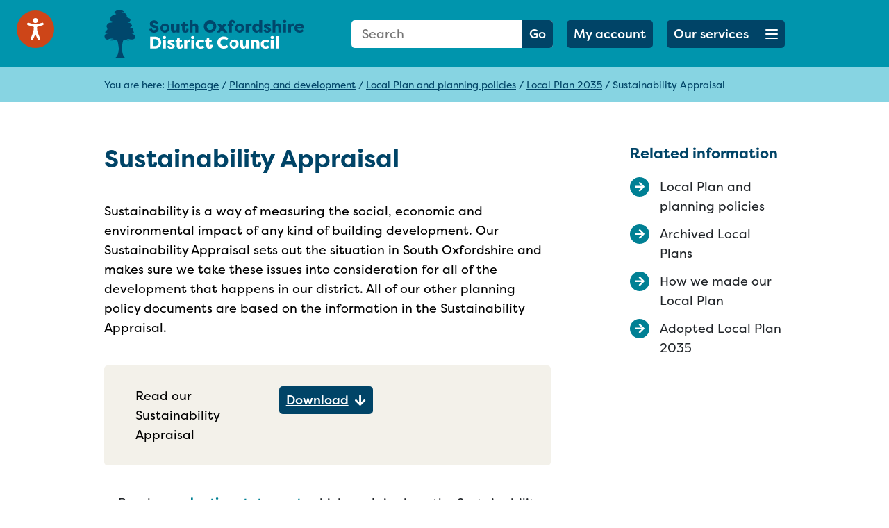

--- FILE ---
content_type: text/html; charset=UTF-8
request_url: https://www.southoxon.gov.uk/south-oxfordshire-district-council/planning-and-development/local-plan-and-planning-policies/local-plan-2035/sustainability-appraisal/
body_size: 13583
content:
<!DOCTYPE html>
<html lang="en-GB">
<head>
<title>Sustainability Appraisal - South Oxfordshire District Council</title>

<!-- Meta start -->
<meta charset="UTF-8" />
<meta name="viewport" content="width=device-width, initial-scale=1">
<meta name="application-name" content="&nbsp;"/>
<meta name="theme-color" content="#fff">
<meta name="msapplication-TileColor" content="#257113" />
<meta name="msapplication-TileImage" content="https://www.southoxon.gov.ukmstile-144x144.png" />
<meta name="msapplication-square70x70logo" content="https://www.southoxon.gov.ukmstile-70x70.png" />
<meta name="msapplication-square150x150logo" content="https://www.southoxon.gov.ukmstile-150x150.png" />
<meta name="msapplication-wide310x150logo" content="https://www.southoxon.gov.ukmstile-310x150.png" />
<meta name="msapplication-square310x310logo" content="https://www.southoxon.gov.ukmstile-310x310.png" />
<meta http-equiv="X-UA-Compatible" content="IE=edge"/>
<meta name="format-detection" content="telephone=no"/>
<!-- Meta end --><!-- Icon start -->
<link rel="apple-touch-icon-precomposed" sizes="57x57" href="https://www.southoxon.gov.uk/apple-touch-icon-57x57.png" />
<link rel="apple-touch-icon-precomposed" sizes="114x114" href="https://www.southoxon.gov.uk/apple-touch-icon-114x114.png" />
<link rel="apple-touch-icon-precomposed" sizes="72x72" href="https://www.southoxon.gov.uk/apple-touch-icon-72x72.png" />
<link rel="apple-touch-icon-precomposed" sizes="144x144" href="https://www.southoxon.gov.uk/apple-touch-icon-144x144.png" />
<link rel="apple-touch-icon-precomposed" sizes="60x60" href="https://www.southoxon.gov.uk/apple-touch-icon-60x60.png" />
<link rel="apple-touch-icon-precomposed" sizes="120x120" href="https://www.southoxon.gov.uk/apple-touch-icon-120x120.png" />
<link rel="apple-touch-icon-precomposed" sizes="76x76" href="https://www.southoxon.gov.uk/apple-touch-icon-76x76.png" />
<link rel="apple-touch-icon-precomposed" sizes="152x152" href="https://www.southoxon.gov.uk/apple-touch-icon-152x152.png" />
<link rel="icon" type="image/png" href="https://www.southoxon.gov.uk/favicon-196x196.png" sizes="196x196" />
<link rel="icon" type="image/png" href="https://www.southoxon.gov.uk/favicon-96x96.png" sizes="96x96" />
<link rel="icon" type="image/png" href="https://www.southoxon.gov.uk/favicon-32x32.png" sizes="32x32" />
<link rel="icon" type="image/png" href="https://www.southoxon.gov.uk/favicon-16x16.png" sizes="16x16" />
<link rel="icon" type="image/png" href="https://www.southoxon.gov.uk/favicon-128.png" sizes="128x128" />
<!-- Icon end --><meta name='robots' content='index, follow, max-image-preview:large, max-snippet:-1, max-video-preview:-1' />

	<!-- This site is optimized with the Yoast SEO plugin v26.5 - https://yoast.com/wordpress/plugins/seo/ -->
	<link rel="canonical" href="https://www.southoxon.gov.uk/south-oxfordshire-district-council/planning-and-development/local-plan-and-planning-policies/local-plan-2035/sustainability-appraisal/" />
	<meta property="og:locale" content="en_GB" />
	<meta property="og:type" content="article" />
	<meta property="og:title" content="Sustainability Appraisal - South Oxfordshire District Council" />
	<meta property="og:description" content="Sustainability is a way of measuring the social, economic and environmental impact of any kind of building development. Our Sustainability Appraisal sets out the situation in South Oxfordshire and makes sure we take these issues into consideration for all of the development that happens in our district. All of our other planning policy documents are [&hellip;]" />
	<meta property="og:url" content="https://www.southoxon.gov.uk/south-oxfordshire-district-council/planning-and-development/local-plan-and-planning-policies/local-plan-2035/sustainability-appraisal/" />
	<meta property="og:site_name" content="South Oxfordshire District Council" />
	<meta property="article:modified_time" content="2019-06-21T12:20:10+00:00" />
	<meta name="twitter:card" content="summary_large_image" />
	<script type="application/ld+json" class="yoast-schema-graph">{"@context":"https://schema.org","@graph":[{"@type":"WebPage","@id":"https://www.southoxon.gov.uk/south-oxfordshire-district-council/planning-and-development/local-plan-and-planning-policies/local-plan-2035/sustainability-appraisal/","url":"https://www.southoxon.gov.uk/south-oxfordshire-district-council/planning-and-development/local-plan-and-planning-policies/local-plan-2035/sustainability-appraisal/","name":"Sustainability Appraisal - South Oxfordshire District Council","isPartOf":{"@id":"https://www.southoxon.gov.uk/#website"},"datePublished":"2019-06-21T11:33:11+00:00","dateModified":"2019-06-21T12:20:10+00:00","breadcrumb":{"@id":"https://www.southoxon.gov.uk/south-oxfordshire-district-council/planning-and-development/local-plan-and-planning-policies/local-plan-2035/sustainability-appraisal/#breadcrumb"},"inLanguage":"en-GB","potentialAction":[{"@type":"ReadAction","target":["https://www.southoxon.gov.uk/south-oxfordshire-district-council/planning-and-development/local-plan-and-planning-policies/local-plan-2035/sustainability-appraisal/"]}]},{"@type":"BreadcrumbList","@id":"https://www.southoxon.gov.uk/south-oxfordshire-district-council/planning-and-development/local-plan-and-planning-policies/local-plan-2035/sustainability-appraisal/#breadcrumb","itemListElement":[{"@type":"ListItem","position":1,"name":"Homepage","item":"https://www.southoxon.gov.uk/"},{"@type":"ListItem","position":2,"name":"Planning and development","item":"https://www.southoxon.gov.uk/south-oxfordshire-district-council/planning-and-development/"},{"@type":"ListItem","position":3,"name":"Local Plan and planning policies","item":"https://www.southoxon.gov.uk/south-oxfordshire-district-council/planning-and-development/local-plan-and-planning-policies/"},{"@type":"ListItem","position":4,"name":"Local Plan 2035","item":"https://www.southoxon.gov.uk/south-oxfordshire-district-council/planning-and-development/local-plan-and-planning-policies/local-plan-2035/"},{"@type":"ListItem","position":5,"name":"Sustainability Appraisal"}]},{"@type":"WebSite","@id":"https://www.southoxon.gov.uk/#website","url":"https://www.southoxon.gov.uk/","name":"South Oxfordshire District Council","description":"","potentialAction":[{"@type":"SearchAction","target":{"@type":"EntryPoint","urlTemplate":"https://www.southoxon.gov.uk/?s={search_term_string}"},"query-input":{"@type":"PropertyValueSpecification","valueRequired":true,"valueName":"search_term_string"}}],"inLanguage":"en-GB"}]}</script>
	<!-- / Yoast SEO plugin. -->


<link rel='dns-prefetch' href='//cc.cdn.civiccomputing.com' />
<link rel='dns-prefetch' href='//www.southandvale.gov.uk' />
<link rel='dns-prefetch' href='//use.fontawesome.com' />
<link rel='dns-prefetch' href='//use.typekit.net' />
<link rel='dns-prefetch' href='//stackpath.bootstrapcdn.com' />
<link rel="alternate" title="oEmbed (JSON)" type="application/json+oembed" href="https://www.southoxon.gov.uk/wp-json/oembed/1.0/embed?url=https%3A%2F%2Fwww.southoxon.gov.uk%2Fsouth-oxfordshire-district-council%2Fplanning-and-development%2Flocal-plan-and-planning-policies%2Flocal-plan-2035%2Fsustainability-appraisal%2F" />
<link rel="alternate" title="oEmbed (XML)" type="text/xml+oembed" href="https://www.southoxon.gov.uk/wp-json/oembed/1.0/embed?url=https%3A%2F%2Fwww.southoxon.gov.uk%2Fsouth-oxfordshire-district-council%2Fplanning-and-development%2Flocal-plan-and-planning-policies%2Flocal-plan-2035%2Fsustainability-appraisal%2F&#038;format=xml" />
<style id='wp-img-auto-sizes-contain-inline-css'>
img:is([sizes=auto i],[sizes^="auto," i]){contain-intrinsic-size:3000px 1500px}
/*# sourceURL=wp-img-auto-sizes-contain-inline-css */
</style>
<style id='wp-block-library-inline-css'>
:root{--wp-block-synced-color:#7a00df;--wp-block-synced-color--rgb:122,0,223;--wp-bound-block-color:var(--wp-block-synced-color);--wp-editor-canvas-background:#ddd;--wp-admin-theme-color:#007cba;--wp-admin-theme-color--rgb:0,124,186;--wp-admin-theme-color-darker-10:#006ba1;--wp-admin-theme-color-darker-10--rgb:0,107,160.5;--wp-admin-theme-color-darker-20:#005a87;--wp-admin-theme-color-darker-20--rgb:0,90,135;--wp-admin-border-width-focus:2px}@media (min-resolution:192dpi){:root{--wp-admin-border-width-focus:1.5px}}.wp-element-button{cursor:pointer}:root .has-very-light-gray-background-color{background-color:#eee}:root .has-very-dark-gray-background-color{background-color:#313131}:root .has-very-light-gray-color{color:#eee}:root .has-very-dark-gray-color{color:#313131}:root .has-vivid-green-cyan-to-vivid-cyan-blue-gradient-background{background:linear-gradient(135deg,#00d084,#0693e3)}:root .has-purple-crush-gradient-background{background:linear-gradient(135deg,#34e2e4,#4721fb 50%,#ab1dfe)}:root .has-hazy-dawn-gradient-background{background:linear-gradient(135deg,#faaca8,#dad0ec)}:root .has-subdued-olive-gradient-background{background:linear-gradient(135deg,#fafae1,#67a671)}:root .has-atomic-cream-gradient-background{background:linear-gradient(135deg,#fdd79a,#004a59)}:root .has-nightshade-gradient-background{background:linear-gradient(135deg,#330968,#31cdcf)}:root .has-midnight-gradient-background{background:linear-gradient(135deg,#020381,#2874fc)}:root{--wp--preset--font-size--normal:16px;--wp--preset--font-size--huge:42px}.has-regular-font-size{font-size:1em}.has-larger-font-size{font-size:2.625em}.has-normal-font-size{font-size:var(--wp--preset--font-size--normal)}.has-huge-font-size{font-size:var(--wp--preset--font-size--huge)}.has-text-align-center{text-align:center}.has-text-align-left{text-align:left}.has-text-align-right{text-align:right}.has-fit-text{white-space:nowrap!important}#end-resizable-editor-section{display:none}.aligncenter{clear:both}.items-justified-left{justify-content:flex-start}.items-justified-center{justify-content:center}.items-justified-right{justify-content:flex-end}.items-justified-space-between{justify-content:space-between}.screen-reader-text{border:0;clip-path:inset(50%);height:1px;margin:-1px;overflow:hidden;padding:0;position:absolute;width:1px;word-wrap:normal!important}.screen-reader-text:focus{background-color:#ddd;clip-path:none;color:#444;display:block;font-size:1em;height:auto;left:5px;line-height:normal;padding:15px 23px 14px;text-decoration:none;top:5px;width:auto;z-index:100000}html :where(.has-border-color){border-style:solid}html :where([style*=border-top-color]){border-top-style:solid}html :where([style*=border-right-color]){border-right-style:solid}html :where([style*=border-bottom-color]){border-bottom-style:solid}html :where([style*=border-left-color]){border-left-style:solid}html :where([style*=border-width]){border-style:solid}html :where([style*=border-top-width]){border-top-style:solid}html :where([style*=border-right-width]){border-right-style:solid}html :where([style*=border-bottom-width]){border-bottom-style:solid}html :where([style*=border-left-width]){border-left-style:solid}html :where(img[class*=wp-image-]){height:auto;max-width:100%}:where(figure){margin:0 0 1em}html :where(.is-position-sticky){--wp-admin--admin-bar--position-offset:var(--wp-admin--admin-bar--height,0px)}@media screen and (max-width:600px){html :where(.is-position-sticky){--wp-admin--admin-bar--position-offset:0px}}

/*# sourceURL=wp-block-library-inline-css */
</style><style id='wp-block-file-inline-css'>
.wp-block-file{box-sizing:border-box}.wp-block-file:not(.wp-element-button){font-size:.8em}.wp-block-file.aligncenter{text-align:center}.wp-block-file.alignright{text-align:right}.wp-block-file *+.wp-block-file__button{margin-left:.75em}:where(.wp-block-file){margin-bottom:1.5em}.wp-block-file__embed{margin-bottom:1em}:where(.wp-block-file__button){border-radius:2em;display:inline-block;padding:.5em 1em}:where(.wp-block-file__button):where(a):active,:where(.wp-block-file__button):where(a):focus,:where(.wp-block-file__button):where(a):hover,:where(.wp-block-file__button):where(a):visited{box-shadow:none;color:#fff;opacity:.85;text-decoration:none}
/*# sourceURL=https://www.southoxon.gov.uk/wp/wp-includes/blocks/file/style.min.css */
</style>
<style id='wp-block-columns-inline-css'>
.wp-block-columns{box-sizing:border-box;display:flex;flex-wrap:wrap!important}@media (min-width:782px){.wp-block-columns{flex-wrap:nowrap!important}}.wp-block-columns{align-items:normal!important}.wp-block-columns.are-vertically-aligned-top{align-items:flex-start}.wp-block-columns.are-vertically-aligned-center{align-items:center}.wp-block-columns.are-vertically-aligned-bottom{align-items:flex-end}@media (max-width:781px){.wp-block-columns:not(.is-not-stacked-on-mobile)>.wp-block-column{flex-basis:100%!important}}@media (min-width:782px){.wp-block-columns:not(.is-not-stacked-on-mobile)>.wp-block-column{flex-basis:0;flex-grow:1}.wp-block-columns:not(.is-not-stacked-on-mobile)>.wp-block-column[style*=flex-basis]{flex-grow:0}}.wp-block-columns.is-not-stacked-on-mobile{flex-wrap:nowrap!important}.wp-block-columns.is-not-stacked-on-mobile>.wp-block-column{flex-basis:0;flex-grow:1}.wp-block-columns.is-not-stacked-on-mobile>.wp-block-column[style*=flex-basis]{flex-grow:0}:where(.wp-block-columns){margin-bottom:1.75em}:where(.wp-block-columns.has-background){padding:1.25em 2.375em}.wp-block-column{flex-grow:1;min-width:0;overflow-wrap:break-word;word-break:break-word}.wp-block-column.is-vertically-aligned-top{align-self:flex-start}.wp-block-column.is-vertically-aligned-center{align-self:center}.wp-block-column.is-vertically-aligned-bottom{align-self:flex-end}.wp-block-column.is-vertically-aligned-stretch{align-self:stretch}.wp-block-column.is-vertically-aligned-bottom,.wp-block-column.is-vertically-aligned-center,.wp-block-column.is-vertically-aligned-top{width:100%}
/*# sourceURL=https://www.southoxon.gov.uk/wp/wp-includes/blocks/columns/style.min.css */
</style>
<style id='global-styles-inline-css'>
:root{--wp--preset--aspect-ratio--square: 1;--wp--preset--aspect-ratio--4-3: 4/3;--wp--preset--aspect-ratio--3-4: 3/4;--wp--preset--aspect-ratio--3-2: 3/2;--wp--preset--aspect-ratio--2-3: 2/3;--wp--preset--aspect-ratio--16-9: 16/9;--wp--preset--aspect-ratio--9-16: 9/16;--wp--preset--color--black: #000000;--wp--preset--color--cyan-bluish-gray: #abb8c3;--wp--preset--color--white: #ffffff;--wp--preset--color--pale-pink: #f78da7;--wp--preset--color--vivid-red: #cf2e2e;--wp--preset--color--luminous-vivid-orange: #ff6900;--wp--preset--color--luminous-vivid-amber: #fcb900;--wp--preset--color--light-green-cyan: #7bdcb5;--wp--preset--color--vivid-green-cyan: #00d084;--wp--preset--color--pale-cyan-blue: #8ed1fc;--wp--preset--color--vivid-cyan-blue: #0693e3;--wp--preset--color--vivid-purple: #9b51e0;--wp--preset--gradient--vivid-cyan-blue-to-vivid-purple: linear-gradient(135deg,rgb(6,147,227) 0%,rgb(155,81,224) 100%);--wp--preset--gradient--light-green-cyan-to-vivid-green-cyan: linear-gradient(135deg,rgb(122,220,180) 0%,rgb(0,208,130) 100%);--wp--preset--gradient--luminous-vivid-amber-to-luminous-vivid-orange: linear-gradient(135deg,rgb(252,185,0) 0%,rgb(255,105,0) 100%);--wp--preset--gradient--luminous-vivid-orange-to-vivid-red: linear-gradient(135deg,rgb(255,105,0) 0%,rgb(207,46,46) 100%);--wp--preset--gradient--very-light-gray-to-cyan-bluish-gray: linear-gradient(135deg,rgb(238,238,238) 0%,rgb(169,184,195) 100%);--wp--preset--gradient--cool-to-warm-spectrum: linear-gradient(135deg,rgb(74,234,220) 0%,rgb(151,120,209) 20%,rgb(207,42,186) 40%,rgb(238,44,130) 60%,rgb(251,105,98) 80%,rgb(254,248,76) 100%);--wp--preset--gradient--blush-light-purple: linear-gradient(135deg,rgb(255,206,236) 0%,rgb(152,150,240) 100%);--wp--preset--gradient--blush-bordeaux: linear-gradient(135deg,rgb(254,205,165) 0%,rgb(254,45,45) 50%,rgb(107,0,62) 100%);--wp--preset--gradient--luminous-dusk: linear-gradient(135deg,rgb(255,203,112) 0%,rgb(199,81,192) 50%,rgb(65,88,208) 100%);--wp--preset--gradient--pale-ocean: linear-gradient(135deg,rgb(255,245,203) 0%,rgb(182,227,212) 50%,rgb(51,167,181) 100%);--wp--preset--gradient--electric-grass: linear-gradient(135deg,rgb(202,248,128) 0%,rgb(113,206,126) 100%);--wp--preset--gradient--midnight: linear-gradient(135deg,rgb(2,3,129) 0%,rgb(40,116,252) 100%);--wp--preset--font-size--small: 13px;--wp--preset--font-size--medium: 20px;--wp--preset--font-size--large: 36px;--wp--preset--font-size--x-large: 42px;--wp--preset--spacing--20: 0.44rem;--wp--preset--spacing--30: 0.67rem;--wp--preset--spacing--40: 1rem;--wp--preset--spacing--50: 1.5rem;--wp--preset--spacing--60: 2.25rem;--wp--preset--spacing--70: 3.38rem;--wp--preset--spacing--80: 5.06rem;--wp--preset--shadow--natural: 6px 6px 9px rgba(0, 0, 0, 0.2);--wp--preset--shadow--deep: 12px 12px 50px rgba(0, 0, 0, 0.4);--wp--preset--shadow--sharp: 6px 6px 0px rgba(0, 0, 0, 0.2);--wp--preset--shadow--outlined: 6px 6px 0px -3px rgb(255, 255, 255), 6px 6px rgb(0, 0, 0);--wp--preset--shadow--crisp: 6px 6px 0px rgb(0, 0, 0);}:where(.is-layout-flex){gap: 0.5em;}:where(.is-layout-grid){gap: 0.5em;}body .is-layout-flex{display: flex;}.is-layout-flex{flex-wrap: wrap;align-items: center;}.is-layout-flex > :is(*, div){margin: 0;}body .is-layout-grid{display: grid;}.is-layout-grid > :is(*, div){margin: 0;}:where(.wp-block-columns.is-layout-flex){gap: 2em;}:where(.wp-block-columns.is-layout-grid){gap: 2em;}:where(.wp-block-post-template.is-layout-flex){gap: 1.25em;}:where(.wp-block-post-template.is-layout-grid){gap: 1.25em;}.has-black-color{color: var(--wp--preset--color--black) !important;}.has-cyan-bluish-gray-color{color: var(--wp--preset--color--cyan-bluish-gray) !important;}.has-white-color{color: var(--wp--preset--color--white) !important;}.has-pale-pink-color{color: var(--wp--preset--color--pale-pink) !important;}.has-vivid-red-color{color: var(--wp--preset--color--vivid-red) !important;}.has-luminous-vivid-orange-color{color: var(--wp--preset--color--luminous-vivid-orange) !important;}.has-luminous-vivid-amber-color{color: var(--wp--preset--color--luminous-vivid-amber) !important;}.has-light-green-cyan-color{color: var(--wp--preset--color--light-green-cyan) !important;}.has-vivid-green-cyan-color{color: var(--wp--preset--color--vivid-green-cyan) !important;}.has-pale-cyan-blue-color{color: var(--wp--preset--color--pale-cyan-blue) !important;}.has-vivid-cyan-blue-color{color: var(--wp--preset--color--vivid-cyan-blue) !important;}.has-vivid-purple-color{color: var(--wp--preset--color--vivid-purple) !important;}.has-black-background-color{background-color: var(--wp--preset--color--black) !important;}.has-cyan-bluish-gray-background-color{background-color: var(--wp--preset--color--cyan-bluish-gray) !important;}.has-white-background-color{background-color: var(--wp--preset--color--white) !important;}.has-pale-pink-background-color{background-color: var(--wp--preset--color--pale-pink) !important;}.has-vivid-red-background-color{background-color: var(--wp--preset--color--vivid-red) !important;}.has-luminous-vivid-orange-background-color{background-color: var(--wp--preset--color--luminous-vivid-orange) !important;}.has-luminous-vivid-amber-background-color{background-color: var(--wp--preset--color--luminous-vivid-amber) !important;}.has-light-green-cyan-background-color{background-color: var(--wp--preset--color--light-green-cyan) !important;}.has-vivid-green-cyan-background-color{background-color: var(--wp--preset--color--vivid-green-cyan) !important;}.has-pale-cyan-blue-background-color{background-color: var(--wp--preset--color--pale-cyan-blue) !important;}.has-vivid-cyan-blue-background-color{background-color: var(--wp--preset--color--vivid-cyan-blue) !important;}.has-vivid-purple-background-color{background-color: var(--wp--preset--color--vivid-purple) !important;}.has-black-border-color{border-color: var(--wp--preset--color--black) !important;}.has-cyan-bluish-gray-border-color{border-color: var(--wp--preset--color--cyan-bluish-gray) !important;}.has-white-border-color{border-color: var(--wp--preset--color--white) !important;}.has-pale-pink-border-color{border-color: var(--wp--preset--color--pale-pink) !important;}.has-vivid-red-border-color{border-color: var(--wp--preset--color--vivid-red) !important;}.has-luminous-vivid-orange-border-color{border-color: var(--wp--preset--color--luminous-vivid-orange) !important;}.has-luminous-vivid-amber-border-color{border-color: var(--wp--preset--color--luminous-vivid-amber) !important;}.has-light-green-cyan-border-color{border-color: var(--wp--preset--color--light-green-cyan) !important;}.has-vivid-green-cyan-border-color{border-color: var(--wp--preset--color--vivid-green-cyan) !important;}.has-pale-cyan-blue-border-color{border-color: var(--wp--preset--color--pale-cyan-blue) !important;}.has-vivid-cyan-blue-border-color{border-color: var(--wp--preset--color--vivid-cyan-blue) !important;}.has-vivid-purple-border-color{border-color: var(--wp--preset--color--vivid-purple) !important;}.has-vivid-cyan-blue-to-vivid-purple-gradient-background{background: var(--wp--preset--gradient--vivid-cyan-blue-to-vivid-purple) !important;}.has-light-green-cyan-to-vivid-green-cyan-gradient-background{background: var(--wp--preset--gradient--light-green-cyan-to-vivid-green-cyan) !important;}.has-luminous-vivid-amber-to-luminous-vivid-orange-gradient-background{background: var(--wp--preset--gradient--luminous-vivid-amber-to-luminous-vivid-orange) !important;}.has-luminous-vivid-orange-to-vivid-red-gradient-background{background: var(--wp--preset--gradient--luminous-vivid-orange-to-vivid-red) !important;}.has-very-light-gray-to-cyan-bluish-gray-gradient-background{background: var(--wp--preset--gradient--very-light-gray-to-cyan-bluish-gray) !important;}.has-cool-to-warm-spectrum-gradient-background{background: var(--wp--preset--gradient--cool-to-warm-spectrum) !important;}.has-blush-light-purple-gradient-background{background: var(--wp--preset--gradient--blush-light-purple) !important;}.has-blush-bordeaux-gradient-background{background: var(--wp--preset--gradient--blush-bordeaux) !important;}.has-luminous-dusk-gradient-background{background: var(--wp--preset--gradient--luminous-dusk) !important;}.has-pale-ocean-gradient-background{background: var(--wp--preset--gradient--pale-ocean) !important;}.has-electric-grass-gradient-background{background: var(--wp--preset--gradient--electric-grass) !important;}.has-midnight-gradient-background{background: var(--wp--preset--gradient--midnight) !important;}.has-small-font-size{font-size: var(--wp--preset--font-size--small) !important;}.has-medium-font-size{font-size: var(--wp--preset--font-size--medium) !important;}.has-large-font-size{font-size: var(--wp--preset--font-size--large) !important;}.has-x-large-font-size{font-size: var(--wp--preset--font-size--x-large) !important;}
:where(.wp-block-columns.is-layout-flex){gap: 2em;}:where(.wp-block-columns.is-layout-grid){gap: 2em;}
/*# sourceURL=global-styles-inline-css */
</style>
<style id='core-block-supports-inline-css'>
.wp-container-core-columns-is-layout-9d6595d7{flex-wrap:nowrap;}
/*# sourceURL=core-block-supports-inline-css */
</style>

<style id='classic-theme-styles-inline-css'>
/*! This file is auto-generated */
.wp-block-button__link{color:#fff;background-color:#32373c;border-radius:9999px;box-shadow:none;text-decoration:none;padding:calc(.667em + 2px) calc(1.333em + 2px);font-size:1.125em}.wp-block-file__button{background:#32373c;color:#fff;text-decoration:none}
/*# sourceURL=/wp-includes/css/classic-themes.min.css */
</style>
<link rel='stylesheet' id='related-frontend-css-css' href='https://www.southandvale.gov.uk/app/plugins/related/css/frontend-style.css?ver=3.5.0' media='all' />
<link rel='stylesheet' id='fontawesome-css' href='https://use.fontawesome.com/releases/v5.2.0/css/all.css' media='all' />
<link rel='stylesheet' id='typekit-css' href='https://use.typekit.net/kjw5igd.css' media='all' />
<link rel='stylesheet' id='bootstrap-css' href='https://stackpath.bootstrapcdn.com/bootstrap/4.2.1/css/bootstrap.min.css' media='all' />
<link rel='stylesheet' id='hamburgers-css' href='https://www.southoxon.gov.uk/app/themes/gsd-base/library/css/hamburgers.css' media='all' />
<link rel='stylesheet' id='simple-lightbox-css' href='https://www.southoxon.gov.uk/app/themes/gsd-base/library/css/simplelightbox.css' media='all' />
<link rel='stylesheet' id='slick-css' href='https://www.southoxon.gov.uk/app/themes/gsd-base/library/css/slick.css' media='all' />
<link rel='stylesheet' id='gsd-css' href='https://www.southoxon.gov.uk/app/themes/gsd-base/library/css/style.css?0.56474800%201768965617' media='all' />
<link rel='stylesheet' id='style-gsd-css' href='https://www.southandvale.gov.uk/app/themes/gsd-base/style.css' media='all' />
<link rel='stylesheet' id='gsd-child-south-css' href='https://www.southoxon.gov.uk/app/themes/south/library/css/style.css?0.56478100%201768965617' media='all' />
<link rel='stylesheet' id='gsd-child-south-alt-css' href='https://www.southandvale.gov.uk/app/themes/south/style.css?0.56479300%201768965617' media='all' />
<link rel='stylesheet' id='wp-block-paragraph-css' href='https://www.southoxon.gov.uk/wp/wp-includes/blocks/paragraph/style.min.css?ver=6.9' media='all' />
<link rel='stylesheet' id='wp-block-list-css' href='https://www.southoxon.gov.uk/wp/wp-includes/blocks/list/style.min.css?ver=6.9' media='all' />
<script src="https://www.southoxon.gov.uk/wp/wp-includes/js/jquery/jquery.min.js?ver=3.7.1" id="jquery-core-js"></script>
<script src="https://www.southoxon.gov.uk/wp/wp-includes/js/jquery/jquery-migrate.min.js?ver=3.4.1" id="jquery-migrate-js"></script>
<link rel="https://api.w.org/" href="https://www.southoxon.gov.uk/wp-json/" /><link rel="alternate" title="JSON" type="application/json" href="https://www.southoxon.gov.uk/wp-json/wp/v2/pages/9667" /><link rel='shortlink' href='https://www.southoxon.gov.uk/?p=9667' />
<script defer file-types="pdf,docx,xlsx" data-domain="southoxon.gov.uk" src="https://plausible.io/js/script.file-downloads.js"></script><link rel="icon" href="https://www.southandvale.gov.uk/app/uploads/sites/2/2020/11/cropped-sodc-512-32x32.png" sizes="32x32" />
<link rel="icon" href="https://www.southandvale.gov.uk/app/uploads/sites/2/2020/11/cropped-sodc-512-192x192.png" sizes="192x192" />
<link rel="apple-touch-icon" href="https://www.southandvale.gov.uk/app/uploads/sites/2/2020/11/cropped-sodc-512-180x180.png" />
<meta name="msapplication-TileImage" content="https://www.southandvale.gov.uk/app/uploads/sites/2/2020/11/cropped-sodc-512-270x270.png" />
<script></script>
</head>
<body class="wp-singular page-template-default page page-id-9667 page-child parent-pageid-33053 wp-theme-gsd-base wp-child-theme-south">
    <a class="skip-to-content-link" href="#main-content-skip">
        Skip to content
    </a>
	<div class="container-fluid pl-0 pr-0">
					<div class="row">
						<div class="col-12">
							<header id="header">
								<div class="row no-gutters">
									<div class="col-12" id="header-inner">
										<div class="container">
											<div class="row">
												<div class="col-6 col-sm-5 col-lg-4">
													<a href="https://www.southoxon.gov.uk" title="Homepage" id="logo" class="d-flex align-items-center">
														<img src="https://www.southoxon.gov.uk/app/themes/south/library/images/logo.svg" alt="website logo" class="d-none d-md-block" />
														<img src="https://www.southoxon.gov.uk/app/themes/south/library/images/mobile-logo.svg" alt="mobile website logo" class="d-block d-md-none" />
													</a>
												</div>
												<div class="col-6 col-sm-7  col-lg-8">
													<div class="d-flex flex-row justify-content-end align-items-center" id="header-search-services">
														<form id="header-search" class="form-field-abs d-none d-lg-block" action="https://www.southoxon.gov.uk/" method="GET">
															<fieldset class="">
																<legend class="visually-hidden">Search Form</legend>
																<label for="s" class="visually-hidden">Search: </label>
																<input type="text" name="s" id="s" placeholder="Search" class="input s">
																<button type="submit" class="button br-l-0">
																	Go
																</button>
															</fieldset>														
														</form>
														<fieldset class="d-block d-lg-none d-flex justify-content-end">
															<legend class="visually-hidden">Mobile Search Form</legend>
															<button type="submit" class="button mobile-40-button" id="mobile-head-search">
																<i class="fas fa-search"><span class="visually-hidden">Search</span></i>
															</button>
														</fieldset><a href="https://www.southoxon.gov.uk/accounts/" target="_self" class="button d-flex button-login">
															<span>My account </span>							
														</a><a href="#menu" title="Our services" class="hamburger hamburger--collapse button mobile-40-button d-flex" id="services-button" role="button">
														<span class="sr-only">Open menu button</span>
															<span class="d-none d-lg-block">Our services</span>
															<span class="hamburger-box">
																<span class="hamburger-inner"></span>
															</span>														
														</a>
													</div>
												</div>
											</div>
										</div>
									</div>
								</div>
								<div class="row d-lg-none" id="s-mobile-wrapper" data-status="closed">
									<div class="col-12">
										<div class="container">
											<div class="row">
												<div class="col-12">
													<form id="mobile-header-search" class="form-field-abs" action="https://www.southoxon.gov.uk/" method="GET">
														<label for="s-mobile" class="visually-hidden">Search: </label>
														<input name="s" id="s-mobile" placeholder="Search" class="input s w-100" value="" />
														<button type="submit" class="button br-l-0">
															Go
														</button>
													</form>
												</div>
											</div>
										</div>
									</div>
								</div>
							</header>
						</div>
					</div>
				</div>
			
			<div id="breadcrumb-wrapper">
				<div class="container">
					<div class="row">
						<div class="col-12">
							<p>	You are here:
<span><span><a href="https://www.southoxon.gov.uk/">Homepage</a></span> / <span><a href="https://www.southoxon.gov.uk/south-oxfordshire-district-council/planning-and-development/">Planning and development</a></span> / <span><a href="https://www.southoxon.gov.uk/south-oxfordshire-district-council/planning-and-development/local-plan-and-planning-policies/">Local Plan and planning policies</a></span> / <span><a href="https://www.southoxon.gov.uk/south-oxfordshire-district-council/planning-and-development/local-plan-and-planning-policies/local-plan-2035/">Local Plan 2035</a></span> / <span class="breadcrumb_last" aria-current="page">Sustainability Appraisal</span></span></p>
						</div>	
					</div>
				</div>
			</div>	
		
		<div id="main-content-skip">


 			<div class="container">
 				<div class="row">
 					<div class="col-12 col-lg-8 gutenberg margin-section-padding">
 						<h1>Sustainability Appraisal</h1>
 						
<p>

Sustainability is a way of measuring the social, economic and environmental impact of any kind of building development. Our Sustainability Appraisal sets out the situation in South Oxfordshire and makes sure we take these issues into consideration for all of the development that happens in our district. All of our other planning policy documents are based on the information in the Sustainability Appraisal.

</p>



<div class="wp-block-columns has-2-columns is-layout-flex wp-container-core-columns-is-layout-9d6595d7 wp-block-columns-is-layout-flex">
<div class="wp-block-column is-layout-flow wp-block-column-is-layout-flow">
<p>Read our Sustainability Appraisal</p>
</div>



<div class="wp-block-column is-layout-flow wp-block-column-is-layout-flow">
<div class="wp-block-file"><a href="https://www.southoxon.gov.uk/wp-content/uploads/sites/2/2019/01/SA-Final-Report.pdf" class="wp-block-file__button" download>Download</a></div>
</div>
</div>



<p>  </p>



<ul class="wp-block-list"><li>Read <a href="https://www.southoxon.gov.uk/wp-content/uploads/sites/2/2019/01/SA-Adoption-Statement.pdf">our adoption statement</a>, which explains how the Sustainability Appraisal was created</li><li>We&#8217;ve also written <a href="https://www.southoxon.gov.uk/sa-final-report-non-technical-summary/">a non-technical summary of the Sustainability Appraisal</a></li></ul>

 							<div class="contact-panel">
	 							<div class="row">
	 								<div class="col-12">
	 									<h2>Contact us - Planning policy</h2>
	 								</div>
	 							</div>
											<div class="row">
												<div class="col-12 col-md-1 d-flex justify-content-center">
													<img src="https://www.southoxon.gov.uk/app/themes/south/library/images/phone-icon.svg" alt="" class="footer-icon">
												</div>	
												<div class="col-12 col-md-11 d-flex justify-content-center justify-content-md-start align-items-center text-center text-md-left">
													<p><a href="tel:01235 422600" title="Call 01235 422600">01235 422600</a><br />(Text phone users add 18001 before dialing)</p>

												</div>
											</div>
										
											<div class="row">
												<div class="col-12 col-md-1 d-flex justify-content-center">
													<img src="https://www.southoxon.gov.uk/app/themes/south/library/images/email-icon.svg" alt="" class="footer-icon">
												</div>	
												<div class="col-12 col-md-11 d-flex justify-content-center justify-content-md-start align-items-center text-center text-md-left">
													<p><a href="mailto:planning.policy@southandvale.gov.uk" title="Email planning.policy@southandvale.gov.uk">planning.policy@southandvale.gov.uk</a></p>

												</div>
											</div>
										
											<div class="row">
												<div class="col-12 col-md-1 d-flex justify-content-center">
													<img src="https://www.southoxon.gov.uk/app/themes/south/library/images/address-icon.svg" alt="" class="footer-icon">
												</div>	
												<div class="col-12 col-md-11 d-flex justify-content-center justify-content-md-start align-items-center text-center text-md-left">
													<p>South Oxfordshire District Council<br />
Abbey House<br />
Abbey Close<br />
Abingdon<br />
OX14 3JE</p>

												</div>
											</div>
										</div></div>
 					<div class="col-12 offset-lg-1 col-lg-3 gutenberg margin-section-padding sidebar">
 								<h2 class="access-h3">Related information</h2>
 								<ul class="related">
								<li>
									<span>
										<i class="fas fa-arrow-right"></i>
									</span>
									<a href="https://www.southoxon.gov.uk/south-oxfordshire-district-council/planning-and-development/local-plan-and-planning-policies/" title="Local Plan and planning policies" target="_blank">
										Local Plan and planning policies
									</a>
								</li>
							
								<li>
									<span>
										<i class="fas fa-arrow-right"></i>
									</span>
									<a href="https://www.southoxon.gov.uk/south-oxfordshire-district-council/planning-and-development/local-plan-and-planning-policies/current-planning-policies/our-existing-local-plan/" title="Archived Local Plans" target="_blank">
										Archived Local Plans
									</a>
								</li>
							
								<li>
									<span>
										<i class="fas fa-arrow-right"></i>
									</span>
									<a href="https://www.southoxon.gov.uk/?page_id=7027" title="How we made our Local Plan" target="_blank">
										How we made our Local Plan
									</a>
								</li>
							
								<li>
									<span>
										<i class="fas fa-arrow-right"></i>
									</span>
									<a href="https://www.southoxon.gov.uk/south-oxfordshire-district-council/planning-and-development/local-plan-and-planning-policies/local-plan-2035/adopted-local-plan-2035/" title="Adopted Local Plan 2035" target="_blank">
										Adopted Local Plan 2035
									</a>
								</li>
							</ul>
 							</div>
 				</div>
 				<!--<div class="row">
 					<div class="col-12">
 						<div id="helpful-check">
 							<hr />
	 						<div id="helpful-check-wrapper">
	 							<div class="row justify-content-around align-items-center">
	 								<div class="col-12 col-md-6 d-flex justify-content-center justify-content-md-end">
	 									<p class="mb-md-0 mr-md-3 mr-0">Was this page helpful?</p>
	 								</div>
	 								<div class="col-12 col-md-6 d-flex justify-content-center justify-content-md-start">
	 									<a href="" class="helpful-buttons yes text-center" data-helpful="Yes">Yes <i class="fas fa-check"></i></a>
	 									<a href="" class="helpful-buttons no text-center" data-helpful="No">No <i class="fas fa-times"></i></a>
	 								</div>
	 							</div>
	 						</div>
	 					</div>
 					</div>
 				</div>-->	
 			</div>
 				
		
    <script>

        function googleTranslateElementInit() {
            setTimeout(function(){
                new google.translate.TranslateElement({pageLanguage: 'en' }, 'google_translate_element');
            },1000)
        }
    </script>

    <script src="https://translate.google.com/translate_a/element.js?cb=googleTranslateElementInit"></script>

    
			<footer id="top-footer">
				<div class="container">
					<div class="row justify-content-between">
						<div class="col-12 col-md-3">
							
			<a href="https://www.southoxon.gov.uk" title="Homepage" id="logo-wording" class="d-block">
				<img src="https://www.southoxon.gov.uk/app/themes/south/library/images/logo-wording.svg" alt="footer website logo" />
			</a>
		
							<div class="d-block d-md-none">
								<hr />
							</div>
						</div>
						<div class="col-12 col-md-6">
							<div class="d-flex justify-content-start justify-content-md-end align-items-center" id="keep-in-touch-panel">
								<p>Keep in touch</p>
								<a href="https://twitter.com/SouthOxon/" title="Twitter" target="_blank" class="social-link">
								<span class="sr-only">social twitter share</span>
									<i class="fab fa-twitter"></i>
								</a>
								<a href="https://www.facebook.com/southoxfordshire/" title="Facebook" target="_blank" class="social-link">
								<span class="sr-only">social facebook share</span>
									<i class="fab fa-facebook-f"></i>
								</a>
							</div>
						</div>
					</div>
					<div class="row">
						<div class="col-12">
							<div class="d-none d-md-block">
								<hr />
							</div>
						</div>
					</div>
					<div class="row">
						<div class="col-12 col-md-8 col-lg-6" id="contact-details">
									<div class="row">
										<div class="col-2 d-flex justify-content-start">
											<img src="https://www.southoxon.gov.uk/app/themes/gsd-base/library/images/email-icon.svg" alt="" class="footer-icon" />
										</div>
										<div class="col-10">
											<p><a href="https://myaccount.southoxon.gov.uk/General-Enquiry" target="_self">Make an enquiry </a></p>
										</div>
									</div>
								
									<div class="row">
										<div class="col-2 d-flex justify-content-start">
											<img src="https://www.southoxon.gov.uk/app/themes/gsd-base/library/images/phone-icon.svg" alt="" class="footer-icon" />
										</div>
										<div class="col-10">
											<p><a href="tel:01235-422-422" title="Call 01235 422 422">01235 422 422</a><br />(Text phone users add<br />18001 before dialing)</p>
										</div>
									</div>
								
									<div class="row">
										<div class="col-2 d-flex justify-content-start">
											<img src="https://www.southoxon.gov.uk/app/themes/gsd-base/library/images/map-icon.svg" alt="" class="footer-icon" />
										</div>
										<div class="col-10">
											<p>South Oxfordshire District Council
Abbey House
Abbey Close<br>
Abingdon
OX14 3JE</p>
										</div>
									</div>
								</div>
						<div class="col-12 col-md-4 col-lg-6">
							<div class="h-100 d-flex flex-column">
								<div class="row">
									<div class="col-12">
										<div class="menu-footer-container"><ul id="menu-footer" class="menu"><li id="menu-item-8647" class="menu-item menu-item-type-custom menu-item-object-custom menu-item-8647"><a href="https://www.southoxon.gov.uk/south-oxfordshire-district-council/about-the-council/get-in-touch/contact-us/">Contact us</a></li>
<li id="menu-item-8648" class="menu-item menu-item-type-custom menu-item-object-custom menu-item-8648"><a href="https://www.southoxon.gov.uk/south-oxfordshire-district-council/about-the-council/privacy/">Privacy notices</a></li>
<li id="menu-item-8649" class="menu-item menu-item-type-custom menu-item-object-custom menu-item-8649"><a href="https://www.southoxon.gov.uk/news/">Council news</a></li>
<li id="menu-item-8650" class="menu-item menu-item-type-custom menu-item-object-custom menu-item-8650"><a href="https://www.southoxon.gov.uk/south-oxfordshire-district-council/about-the-council/who-we-are/the-councillors/">Your councillors</a></li>
<li id="menu-item-8652" class="menu-item menu-item-type-custom menu-item-object-custom menu-item-8652"><a href="https://www.southoxon.gov.uk/south-oxfordshire-district-council/about-the-council/working-with-us/jobs-at-the-council/">Work at the council</a></li>
<li id="menu-item-8651" class="menu-item menu-item-type-custom menu-item-object-custom menu-item-8651"><a href="https://www.southoxon.gov.uk/onlinepayments">Make a payment online</a></li>
<li id="menu-item-46663" class="menu-item menu-item-type-post_type menu-item-object-page menu-item-46663"><a href="https://www.southoxon.gov.uk/south-oxfordshire-district-council/about-the-council/website-accessibility-statement-for-south-oxfordshire-district-council/">Accessibility</a></li>
</ul></div>
									</div>
								</div>
								<div class="row justify-content-center align-items-end flex-grow-1">
									<div class="col-12">
									<div id="google_translate_element"></div>
										<p class="text-left text-lg-right pt-0"><small>Powered by <strong>Google</strong> translate</small></p>
									</div>
								</div>
							</div>
						</div>
					</div>
				</div>
			</footer>
			<footer id="bottom-footer">
				<div class="container">
					<div class="row justify-content-between">
						<div class="col-12">
							<p>&copy; 2026 South Oxfordshire District Council</p>
						</div>
					</div>
				</div>
			</footer>
		
			<div id="menu">
				<div id="menu-cover"></div>
				<div id="menu-wrapper">
					<div class="container">
						<div class="row">
							<div class="col-12 vr d-flex justify-content-end">
								<a href="#close" title="Close menu" id="close-menu" class="button close-button" role="button">
								<span class="sr-only">Close menu button</span>
									Close <i class="fa fa-times"><span class="visually-hidden">Close</span></i>
								</a>
							</div>
						</div>
						<div class="row">					
							
				<div class="col-12 col-md-6 col-lg-4 vr">
					<div class="page-directory  d-flex flex-row">
						
					<div class="d-flex justify-content-start">
	 					<div class="icon-holder w-h-70">
	 						<img src="https://www.southoxon.gov.uk/app/themes/gsd-base/library/images/icons/bin-lorry.svg" alt="" />
	 					</div>
	 					<div>	 						
	 						<div class="w-100 directory-title">
	 							<a href="https://www.southoxon.gov.uk/south-oxfordshire-district-council/recycling-rubbish-and-waste/" title="Recycling, rubbish and waste" class="d-flex justify-content-between w-100">
	 								Recycling, rubbish and waste
	 							</a>
	 						</div>
	 					</div>
	 				</div>
				
						<ul>
	 					<li>
 							<div class="small-icon-holder">
 								<i class="fas fa-arrow-right"></i>
 							</div>
 							<a href="https://www.southoxon.gov.uk/south-oxfordshire-district-council/recycling-rubbish-and-waste/when-is-your-collection-day/" title="Your bins">
 								Your bins
 							</a>
 						</li>
	 				
	 					<li>
 							<div class="small-icon-holder">
 								<i class="fas fa-arrow-right"></i>
 							</div>
 							<a href="https://www.southoxon.gov.uk/south-oxfordshire-district-council/recycling-rubbish-and-waste/what-goes-in-what-bin/" title="What goes in which bin?">
 								What goes in which bin?
 							</a>
 						</li>
	 				
	 					<li>
 							<div class="small-icon-holder">
 								<i class="fas fa-arrow-right"></i>
 							</div>
 							<a href="https://www.southoxon.gov.uk/south-oxfordshire-district-council/recycling-rubbish-and-waste/what-cannot-go-in-your-bins/" title="What cannot go in your bins">
 								What cannot go in your bins
 							</a>
 						</li>
	 				</ul></div>
				</div>
			
				<div class="col-12 col-md-6 col-lg-4 vr">
					<div class="page-directory  d-flex flex-row">
						
					<div class="d-flex justify-content-start">
	 					<div class="icon-holder w-h-70">
	 						<img src="https://www.southoxon.gov.uk/app/themes/gsd-base/library/images/icons/house-pound.svg" alt="" />
	 					</div>
	 					<div>	 						
	 						<div class="w-100 directory-title">
	 							<a href="https://www.southoxon.gov.uk/south-oxfordshire-district-council/cost-of-living-crisis-advice-and-support/" title="Cost of living help" class="d-flex justify-content-between w-100">
	 								Cost of living help
	 							</a>
	 						</div>
	 					</div>
	 				</div>
				
						<ul>
	 					<li>
 							<div class="small-icon-holder">
 								<i class="fas fa-arrow-right"></i>
 							</div>
 							<a href="https://www.southoxon.gov.uk/south-oxfordshire-district-council/cost-of-living-crisis-advice-and-support/support-for-individuals-and-families/" title="Community Hub support">
 								Community Hub support
 							</a>
 						</li>
	 				
	 					<li>
 							<div class="small-icon-holder">
 								<i class="fas fa-arrow-right"></i>
 							</div>
 							<a href="https://www.southoxon.gov.uk/south-oxfordshire-district-council/cost-of-living-crisis-advice-and-support/financial-support/" title="Financial support">
 								Financial support
 							</a>
 						</li>
	 				
	 					<li>
 							<div class="small-icon-holder">
 								<i class="fas fa-arrow-right"></i>
 							</div>
 							<a href="https://www.southoxon.gov.uk/south-oxfordshire-district-council/cost-of-living-crisis-advice-and-support/housing-support/" title="Housing support">
 								Housing support
 							</a>
 						</li>
	 				</ul></div>
				</div>
			
				<div class="col-12 col-md-6 col-lg-4 vr">
					<div class="page-directory  d-flex flex-row">
						
					<div class="d-flex justify-content-start">
	 					<div class="icon-holder w-h-70">
	 						<img src="https://www.southoxon.gov.uk/app/themes/gsd-base/library/images/icons/family.svg" alt="" />
	 					</div>
	 					<div>	 						
	 						<div class="w-100 directory-title">
	 							<a href="https://www.southoxon.gov.uk/south-oxfordshire-district-council/community-support/" title="Supporting communities" class="d-flex justify-content-between w-100">
	 								Supporting communities
	 							</a>
	 						</div>
	 					</div>
	 				</div>
				
						<ul>
	 					<li>
 							<div class="small-icon-holder">
 								<i class="fas fa-arrow-right"></i>
 							</div>
 							<a href="https://www.southoxon.gov.uk/south-oxfordshire-district-council/community-support/emergency-situations/" title="Emergency situations">
 								Emergency situations
 							</a>
 						</li>
	 				
	 					<li>
 							<div class="small-icon-holder">
 								<i class="fas fa-arrow-right"></i>
 							</div>
 							<a href="https://www.southoxon.gov.uk/south-oxfordshire-district-council/community-support/infrastructure-to-support-communities/" title="Infrastructure to support communities">
 								Infrastructure to support communities
 							</a>
 						</li>
	 				
	 					<li>
 							<div class="small-icon-holder">
 								<i class="fas fa-arrow-right"></i>
 							</div>
 							<a href="https://www.southoxon.gov.uk/south-oxfordshire-district-council/community-support/supporting-people-seeking-sanctuary/" title="Supporting people seeking sanctuary">
 								Supporting people seeking sanctuary
 							</a>
 						</li>
	 				</ul></div>
				</div>
			
				<div class="col-12 col-md-6 col-lg-4 vr">
					<div class="page-directory  d-flex flex-row">
						
					<div class="d-flex justify-content-start">
	 					<div class="icon-holder w-h-70">
	 						<img src="https://www.southoxon.gov.uk/app/themes/gsd-base/library/images/icons/park.svg" alt="" />
	 					</div>
	 					<div>	 						
	 						<div class="w-100 directory-title">
	 							<a href="https://www.southoxon.gov.uk/south-oxfordshire-district-council/tackling-the-climate-emergency/" title="Action on climate and nature" class="d-flex justify-content-between w-100">
	 								Action on climate and nature
	 							</a>
	 						</div>
	 					</div>
	 				</div>
				
						<ul>
	 					<li>
 							<div class="small-icon-holder">
 								<i class="fas fa-arrow-right"></i>
 							</div>
 							<a href="https://www.southoxon.gov.uk/south-oxfordshire-district-council/tackling-the-climate-emergency/what-can-you-do/" title="What can you do to help tackle climate change?">
 								What can you do to help tackle climate change?
 							</a>
 						</li>
	 				
	 					<li>
 							<div class="small-icon-holder">
 								<i class="fas fa-arrow-right"></i>
 							</div>
 							<a href="https://www.southoxon.gov.uk/south-oxfordshire-district-council/tackling-the-climate-emergency/cutting-emissions-from-our-own-operations/" title="What we&#8217;re doing to help tackle climate change">
 								What we&#8217;re doing to help tackle climate change
 							</a>
 						</li>
	 				
	 					<li>
 							<div class="small-icon-holder">
 								<i class="fas fa-arrow-right"></i>
 							</div>
 							<a href="https://www.southoxon.gov.uk/south-oxfordshire-district-council/tackling-the-climate-emergency/travel-more-sustainably/" title="Travel more sustainably">
 								Travel more sustainably
 							</a>
 						</li>
	 				</ul></div>
				</div>
			
				<div class="col-12 col-md-6 col-lg-4 vr">
					<div class="page-directory  d-flex flex-row">
						
					<div class="d-flex justify-content-start">
	 					<div class="icon-holder w-h-70">
	 						<img src="https://www.southoxon.gov.uk/app/themes/gsd-base/library/images/icons/clipboard.svg" alt="" />
	 					</div>
	 					<div>	 						
	 						<div class="w-100 directory-title">
	 							<a href="https://www.southoxon.gov.uk/south-oxfordshire-district-council/parking/" title="Parking" class="d-flex justify-content-between w-100">
	 								Parking
	 							</a>
	 						</div>
	 					</div>
	 				</div>
				
						<ul>
	 					<li>
 							<div class="small-icon-holder">
 								<i class="fas fa-arrow-right"></i>
 							</div>
 							<a href="https://www.southoxon.gov.uk/south-oxfordshire-district-council/parking/car-parks/" title="Car parks">
 								Car parks
 							</a>
 						</li>
	 				
	 					<li>
 							<div class="small-icon-holder">
 								<i class="fas fa-arrow-right"></i>
 							</div>
 							<a href="https://www.southoxon.gov.uk/south-oxfordshire-district-council/parking/parking-fines/" title="Parking fines">
 								Parking fines
 							</a>
 						</li>
	 				
	 					<li>
 							<div class="small-icon-holder">
 								<i class="fas fa-arrow-right"></i>
 							</div>
 							<a href="https://www.southoxon.gov.uk/south-oxfordshire-district-council/parking/parking-policy/" title="Parking Policy">
 								Parking Policy
 							</a>
 						</li>
	 				</ul></div>
				</div>
			
				<div class="col-12 col-md-6 col-lg-4 vr">
					<div class="page-directory  d-flex flex-row">
						
					<div class="d-flex justify-content-start">
	 					<div class="icon-holder w-h-70">
	 						<img src="https://www.southoxon.gov.uk/app/themes/gsd-base/library/images/icons/speaker.svg" alt="" />
	 					</div>
	 					<div>	 						
	 						<div class="w-100 directory-title">
	 							<a href="https://www.southoxon.gov.uk/south-oxfordshire-district-council/local-democracy-and-elections/" title="Local democracy and elections" class="d-flex justify-content-between w-100">
	 								Local democracy and elections
	 							</a>
	 						</div>
	 					</div>
	 				</div>
				
						<ul>
	 					<li>
 							<div class="small-icon-holder">
 								<i class="fas fa-arrow-right"></i>
 							</div>
 							<a href="https://www.southoxon.gov.uk/south-oxfordshire-district-council/local-democracy-and-elections/elections-and-voting/" title="Elections and voting">
 								Elections and voting
 							</a>
 						</li>
	 				
	 					<li>
 							<div class="small-icon-holder">
 								<i class="fas fa-arrow-right"></i>
 							</div>
 							<a href="https://www.southoxon.gov.uk/south-oxfordshire-district-council/local-democracy-and-elections/council-meetings-and-decision-making/" title="District councillors, council meetings and decisions">
 								District councillors, council meetings and decisions
 							</a>
 						</li>
	 				
	 					<li>
 							<div class="small-icon-holder">
 								<i class="fas fa-arrow-right"></i>
 							</div>
 							<a href="https://www.southoxon.gov.uk/south-oxfordshire-district-council/local-democracy-and-elections/mps-parish-councils-and-other-public-bodies/" title="MPs, parish councils and other public bodies">
 								MPs, parish councils and other public bodies
 							</a>
 						</li>
	 				</ul></div>
				</div>
			
				<div class="col-12 col-md-6 col-lg-4 vr">
					<div class="page-directory  d-flex flex-row">
						
					<div class="d-flex justify-content-start">
	 					<div class="icon-holder w-h-70">
	 						<img src="https://www.southoxon.gov.uk/app/themes/gsd-base/library/images/icons/keys.svg" alt="" />
	 					</div>
	 					<div>	 						
	 						<div class="w-100 directory-title">
	 							<a href="https://www.southoxon.gov.uk/south-oxfordshire-district-council/parking-roads-and-streets/" title="Parking, roads, streets and grounds maintenance" class="d-flex justify-content-between w-100">
	 								Parking, roads, streets and grounds maintenance
	 							</a>
	 						</div>
	 					</div>
	 				</div>
				
						<ul>
	 					<li>
 							<div class="small-icon-holder">
 								<i class="fas fa-arrow-right"></i>
 							</div>
 							<a href="https://www.southoxon.gov.uk/south-oxfordshire-district-council/parking-roads-and-streets/roads-maintenance/" title="Roads maintenance">
 								Roads maintenance
 							</a>
 						</li>
	 				
	 					<li>
 							<div class="small-icon-holder">
 								<i class="fas fa-arrow-right"></i>
 							</div>
 							<a href="https://www.southoxon.gov.uk/south-oxfordshire-district-council/parking-roads-and-streets/getting-around-south-oxfordshire/" title="Getting around South Oxfordshire">
 								Getting around South Oxfordshire
 							</a>
 						</li>
	 				
	 					<li>
 							<div class="small-icon-holder">
 								<i class="fas fa-arrow-right"></i>
 							</div>
 							<a href="https://www.southoxon.gov.uk/south-oxfordshire-district-council/parking-roads-and-streets/grounds-maintenance/" title="Grounds maintenance">
 								Grounds maintenance
 							</a>
 						</li>
	 				</ul></div>
				</div>
			
				<div class="col-12 col-md-6 col-lg-4 vr">
					<div class="page-directory  d-flex flex-row">
						
					<div class="d-flex justify-content-start">
	 					<div class="icon-holder w-h-70">
	 						<img src="https://www.southoxon.gov.uk/app/themes/gsd-base/library/images/icons/credit-debit-card.svg" alt="" />
	 					</div>
	 					<div>	 						
	 						<div class="w-100 directory-title">
	 							<a href="https://www.southoxon.gov.uk/south-oxfordshire-district-council/council-tax/" title="Council tax" class="d-flex justify-content-between w-100">
	 								Council tax
	 							</a>
	 						</div>
	 					</div>
	 				</div>
				
						<ul>
	 					<li>
 							<div class="small-icon-holder">
 								<i class="fas fa-arrow-right"></i>
 							</div>
 							<a href="https://www.southoxon.gov.uk/south-oxfordshire-district-council/council-tax/about-your-council-tax/" title="About your council tax">
 								About your council tax
 							</a>
 						</li>
	 				
	 					<li>
 							<div class="small-icon-holder">
 								<i class="fas fa-arrow-right"></i>
 							</div>
 							<a href="https://www.southoxon.gov.uk/south-oxfordshire-district-council/council-tax/single-person-discount-review/" title="Single Person Discount review">
 								Single Person Discount review
 							</a>
 						</li>
	 				
	 					<li>
 							<div class="small-icon-holder">
 								<i class="fas fa-arrow-right"></i>
 							</div>
 							<a href="https://www.southoxon.gov.uk/south-oxfordshire-district-council/council-tax/paying-your-council-tax/" title="Paying your council tax">
 								Paying your council tax
 							</a>
 						</li>
	 				</ul></div>
				</div>
			
				<div class="col-12 col-md-6 col-lg-4 vr">
					<div class="page-directory  d-flex flex-row">
						
					<div class="d-flex justify-content-start">
	 					<div class="icon-holder w-h-70">
	 						<img src="https://www.southoxon.gov.uk/app/themes/gsd-base/library/images/icons/family.svg" alt="" />
	 					</div>
	 					<div>	 						
	 						<div class="w-100 directory-title">
	 							<a href="https://www.southoxon.gov.uk/south-oxfordshire-district-council/community-help-and-safety/" title="Community safety" class="d-flex justify-content-between w-100">
	 								Community safety
	 							</a>
	 						</div>
	 					</div>
	 				</div>
				
						<ul>
	 					<li>
 							<div class="small-icon-holder">
 								<i class="fas fa-arrow-right"></i>
 							</div>
 							<a href="https://www.southoxon.gov.uk/south-oxfordshire-district-council/community-help-and-safety/antisocial-behaviour-asb/" title="Anti-social behaviour (ASB)">
 								Anti-social behaviour (ASB)
 							</a>
 						</li>
	 				
	 					<li>
 							<div class="small-icon-holder">
 								<i class="fas fa-arrow-right"></i>
 							</div>
 							<a href="https://www.southoxon.gov.uk/south-oxfordshire-district-council/community-help-and-safety/protecting-vulnerable-people/" title="Protecting vulnerable people">
 								Protecting vulnerable people
 							</a>
 						</li>
	 				
	 					<li>
 							<div class="small-icon-holder">
 								<i class="fas fa-arrow-right"></i>
 							</div>
 							<a href="https://www.southoxon.gov.uk/south-oxfordshire-district-council/community-help-and-safety/domestic-abuse/" title="Domestic abuse">
 								Domestic abuse
 							</a>
 						</li>
	 				</ul></div>
				</div>
			
				<div class="col-12 col-md-6 col-lg-4 vr">
					<div class="page-directory  d-flex flex-row">
						
					<div class="d-flex justify-content-start">
	 					<div class="icon-holder w-h-70">
	 						<img src="https://www.southoxon.gov.uk/app/themes/gsd-base/library/images/icons/protractor.svg" alt="" />
	 					</div>
	 					<div>	 						
	 						<div class="w-100 directory-title">
	 							<a href="https://www.southoxon.gov.uk/south-oxfordshire-district-council/planning-and-development/" title="Planning and development" class="d-flex justify-content-between w-100">
	 								Planning and development
	 							</a>
	 						</div>
	 					</div>
	 				</div>
				
						<ul>
	 					<li>
 							<div class="small-icon-holder">
 								<i class="fas fa-arrow-right"></i>
 							</div>
 							<a href="https://www.southoxon.gov.uk/south-oxfordshire-district-council/planning-and-development/planning-permission-how-it-works/" title="Planning permission &#8211; how it works">
 								Planning permission &#8211; how it works
 							</a>
 						</li>
	 				
	 					<li>
 							<div class="small-icon-holder">
 								<i class="fas fa-arrow-right"></i>
 							</div>
 							<a href="https://www.southoxon.gov.uk/south-oxfordshire-district-council/planning-and-development/making-a-planning-application/" title="Making a planning application">
 								Making a planning application
 							</a>
 						</li>
	 				
	 					<li>
 							<div class="small-icon-holder">
 								<i class="fas fa-arrow-right"></i>
 							</div>
 							<a href="https://www.southoxon.gov.uk/south-oxfordshire-district-council/planning-and-development/local-plan-and-planning-policies/" title="Local Plan and planning policies">
 								Local Plan and planning policies
 							</a>
 						</li>
	 				</ul></div>
				</div>
			
				<div class="col-12 col-md-6 col-lg-4 vr">
					<div class="page-directory  d-flex flex-row">
						
					<div class="d-flex justify-content-start">
	 					<div class="icon-holder w-h-70">
	 						<img src="https://www.southoxon.gov.uk/app/themes/gsd-base/library/images/icons/money.svg" alt="" />
	 					</div>
	 					<div>	 						
	 						<div class="w-100 directory-title">
	 							<a href="https://www.southoxon.gov.uk/south-oxfordshire-district-council/benefits/" title="Benefits" class="d-flex justify-content-between w-100">
	 								Benefits
	 							</a>
	 						</div>
	 					</div>
	 				</div>
				
						<ul>
	 					<li>
 							<div class="small-icon-holder">
 								<i class="fas fa-arrow-right"></i>
 							</div>
 							<a href="https://www.southoxon.gov.uk/south-oxfordshire-district-council/benefits/discretionary-housing-payments/" title="Discretionary housing payments">
 								Discretionary housing payments
 							</a>
 						</li>
	 				
	 					<li>
 							<div class="small-icon-holder">
 								<i class="fas fa-arrow-right"></i>
 							</div>
 							<a href="https://www.southoxon.gov.uk/south-oxfordshire-district-council/benefits/housing-benefit/" title="Housing benefit">
 								Housing benefit
 							</a>
 						</li>
	 				
	 					<li>
 							<div class="small-icon-holder">
 								<i class="fas fa-arrow-right"></i>
 							</div>
 							<a href="https://www.southoxon.gov.uk/south-oxfordshire-district-council/benefits/universal-credit/" title="Universal Credit">
 								Universal Credit
 							</a>
 						</li>
	 				</ul></div>
				</div>
			
				<div class="col-12 col-md-6 col-lg-4 vr">
					<div class="page-directory  d-flex flex-row">
						
					<div class="d-flex justify-content-start">
	 					<div class="icon-holder w-h-70">
	 						<img src="https://www.southoxon.gov.uk/app/themes/gsd-base/library/images/icons/house.svg" alt="" />
	 					</div>
	 					<div>	 						
	 						<div class="w-100 directory-title">
	 							<a href="https://www.southoxon.gov.uk/south-oxfordshire-district-council/housing/" title="Housing" class="d-flex justify-content-between w-100">
	 								Housing
	 							</a>
	 						</div>
	 					</div>
	 				</div>
				
						<ul>
	 					<li>
 							<div class="small-icon-holder">
 								<i class="fas fa-arrow-right"></i>
 							</div>
 							<a href="https://www.southoxon.gov.uk/south-oxfordshire-district-council/housing/information-for-landlords/" title="Help for landlords and tenants">
 								Help for landlords and tenants
 							</a>
 						</li>
	 				
	 					<li>
 							<div class="small-icon-holder">
 								<i class="fas fa-arrow-right"></i>
 							</div>
 							<a href="https://www.southoxon.gov.uk/south-oxfordshire-district-council/housing/homes-for-ukraine/" title="Homes for Ukraine">
 								Homes for Ukraine
 							</a>
 						</li>
	 				
	 					<li>
 							<div class="small-icon-holder">
 								<i class="fas fa-arrow-right"></i>
 							</div>
 							<a href="https://www.southoxon.gov.uk/south-oxfordshire-district-council/housing/your-housing-options/" title="Your housing options">
 								Your housing options
 							</a>
 						</li>
	 				</ul></div>
				</div>
			
				<div class="col-12 col-md-6 col-lg-4 vr">
					<div class="page-directory  d-flex flex-row">
						
					<div class="d-flex justify-content-start">
	 					<div class="icon-holder w-h-70">
	 						<img src="https://www.southoxon.gov.uk/app/themes/gsd-base/library/images/icons/car.svg" alt="" />
	 					</div>
	 					<div>	 						
	 						<div class="w-100 directory-title">
	 							<a href="https://www.southoxon.gov.uk/south-oxfordshire-district-council/taxis-and-private-hire/" title="Taxis and private hire" class="d-flex justify-content-between w-100">
	 								Taxis and private hire
	 							</a>
	 						</div>
	 					</div>
	 				</div>
				
						<ul>
	 					<li>
 							<div class="small-icon-holder">
 								<i class="fas fa-arrow-right"></i>
 							</div>
 							<a href="https://www.southoxon.gov.uk/south-oxfordshire-district-council/taxis-and-private-hire/how-to-become-a-taxi-driver-a-beginners-guide/" title="How to become a taxi driver">
 								How to become a taxi driver
 							</a>
 						</li>
	 				
	 					<li>
 							<div class="small-icon-holder">
 								<i class="fas fa-arrow-right"></i>
 							</div>
 							<a href="https://www.southoxon.gov.uk/south-oxfordshire-district-council/taxis-and-private-hire/drivers-licences/" title="Driver&#8217;s licences">
 								Driver&#8217;s licences
 							</a>
 						</li>
	 				
	 					<li>
 							<div class="small-icon-holder">
 								<i class="fas fa-arrow-right"></i>
 							</div>
 							<a href="https://www.southoxon.gov.uk/south-oxfordshire-district-council/taxis-and-private-hire/vehicle-licences/" title="Vehicle licences">
 								Vehicle licences
 							</a>
 						</li>
	 				</ul></div>
				</div>
			
				<div class="col-12 col-md-6 col-lg-4 vr">
					<div class="page-directory  d-flex flex-row">
						
					<div class="d-flex justify-content-start">
	 					<div class="icon-holder w-h-70">
	 						<img src="https://www.southoxon.gov.uk/app/themes/gsd-base/library/images/icons/clipboard.svg" alt="" />
	 					</div>
	 					<div>	 						
	 						<div class="w-100 directory-title">
	 							<a href="https://www.southoxon.gov.uk/south-oxfordshire-district-council/licensing/" title="Licensing" class="d-flex justify-content-between w-100">
	 								Licensing
	 							</a>
	 						</div>
	 					</div>
	 				</div>
				
						<ul>
	 					<li>
 							<div class="small-icon-holder">
 								<i class="fas fa-arrow-right"></i>
 							</div>
 							<a href="https://theconversation.southandvale.gov.uk/legal-and-democratic/licensing-act-policy-consultation/" title="Licensing Act Policy Consultation">
 								Licensing Act Policy Consultation
 							</a>
 						</li>
	 				
	 					<li>
 							<div class="small-icon-holder">
 								<i class="fas fa-arrow-right"></i>
 							</div>
 							<a href="https://www.southoxon.gov.uk/south-oxfordshire-district-council/licensing/licences/" title="Environmental Licences">
 								Environmental Licences
 							</a>
 						</li>
	 				
	 					<li>
 							<div class="small-icon-holder">
 								<i class="fas fa-arrow-right"></i>
 							</div>
 							<a href="https://www.southoxon.gov.uk/south-oxfordshire-district-council/licensing/events/" title="Our guide to organising an event">
 								Our guide to organising an event
 							</a>
 						</li>
	 				</ul></div>
				</div>
			
				<div class="col-12 col-md-6 col-lg-4 vr">
					<div class="page-directory  d-flex flex-row">
						
					<div class="d-flex justify-content-start">
	 					<div class="icon-holder w-h-70">
	 						<img src="https://www.southoxon.gov.uk/app/themes/gsd-base/library/images/icons/house-trees.svg" alt="" />
	 					</div>
	 					<div>	 						
	 						<div class="w-100 directory-title">
	 							<a href="https://www.southoxon.gov.uk/south-oxfordshire-district-council/environment-and-neighbourhood-issues/" title="Environment and neighbourhood issues" class="d-flex justify-content-between w-100">
	 								Environment and neighbourhood issues
	 							</a>
	 						</div>
	 					</div>
	 				</div>
				
						<ul>
	 					<li>
 							<div class="small-icon-holder">
 								<i class="fas fa-arrow-right"></i>
 							</div>
 							<a href="https://www.southoxon.gov.uk/south-oxfordshire-district-council/environment-and-neighbourhood-issues/food-and-workplace-safety-new/" title="Food and Workplace Safety">
 								Food and Workplace Safety
 							</a>
 						</li>
	 				
	 					<li>
 							<div class="small-icon-holder">
 								<i class="fas fa-arrow-right"></i>
 							</div>
 							<a href="https://www.southoxon.gov.uk/south-oxfordshire-district-council/environment-and-neighbourhood-issues/neighbourhood-services/" title="Issues in your area">
 								Issues in your area
 							</a>
 						</li>
	 				
	 					<li>
 							<div class="small-icon-holder">
 								<i class="fas fa-arrow-right"></i>
 							</div>
 							<a href="https://www.southoxon.gov.uk/south-oxfordshire-district-council/environment-and-neighbourhood-issues/environmental-advice/" title="Information on contaminated land and private water supplies">
 								Information on contaminated land and private water supplies
 							</a>
 						</li>
	 				</ul></div>
				</div>
			
				<div class="col-12 col-md-6 col-lg-4 vr">
					<div class="page-directory  d-flex flex-row">
						
					<div class="d-flex justify-content-start">
	 					<div class="icon-holder w-h-70">
	 						<img src="https://www.southoxon.gov.uk/app/themes/gsd-base/library/images/icons/briefcase.svg" alt="" />
	 					</div>
	 					<div>	 						
	 						<div class="w-100 directory-title">
	 							<a href="https://www.southoxon.gov.uk/south-oxfordshire-district-council/business-and-economy/" title="Economic Development" class="d-flex justify-content-between w-100">
	 								Economic Development
	 							</a>
	 						</div>
	 					</div>
	 				</div>
				
						<ul>
	 					<li>
 							<div class="small-icon-holder">
 								<i class="fas fa-arrow-right"></i>
 							</div>
 							<a href="https://www.southoxon.gov.uk/south-oxfordshire-district-council/business-and-economy/business-rates/" title="Business rates">
 								Business rates
 							</a>
 						</li>
	 				
	 					<li>
 							<div class="small-icon-holder">
 								<i class="fas fa-arrow-right"></i>
 							</div>
 							<a href="https://www.southoxon.gov.uk/south-oxfordshire-district-council/business-and-economy/advice-for-businesses/" title="Economic Development and Business Support">
 								Economic Development and Business Support
 							</a>
 						</li>
	 				
	 					<li>
 							<div class="small-icon-holder">
 								<i class="fas fa-arrow-right"></i>
 							</div>
 							<a href="https://www.southoxon.gov.uk/south-oxfordshire-district-council/business-and-economy/brexit/" title="Brexit">
 								Brexit
 							</a>
 						</li>
	 				</ul></div>
				</div>
			
				<div class="col-12 col-md-6 col-lg-4 vr">
					<div class="page-directory  d-flex flex-row">
						
					<div class="d-flex justify-content-start">
	 					<div class="icon-holder w-h-70">
	 						<img src="https://www.southoxon.gov.uk/app/themes/gsd-base/library/images/icons/playarea.svg" alt="" />
	 					</div>
	 					<div>	 						
	 						<div class="w-100 directory-title">
	 							<a href="https://www.southoxon.gov.uk/south-oxfordshire-district-council/sports-and-activities/" title="Sports and activities" class="d-flex justify-content-between w-100">
	 								Sports and activities
	 							</a>
	 						</div>
	 					</div>
	 				</div>
				
						<ul>
	 					<li>
 							<div class="small-icon-holder">
 								<i class="fas fa-arrow-right"></i>
 							</div>
 							<a href="https://www.southoxon.gov.uk/south-oxfordshire-district-council/sports-and-activities/active-communities/" title="Active Communities &#8211; activities for everyone">
 								Active Communities &#8211; activities for everyone
 							</a>
 						</li>
	 				
	 					<li>
 							<div class="small-icon-holder">
 								<i class="fas fa-arrow-right"></i>
 							</div>
 							<a href="https://www.southandvale.gov.uk/south-and-vale-term-time-activities/" title="Term Time Activities">
 								Term Time Activities
 							</a>
 						</li>
	 				
	 					<li>
 							<div class="small-icon-holder">
 								<i class="fas fa-arrow-right"></i>
 							</div>
 							<a href="https://www.southandvale.gov.uk/south-and-vale-holiday-activities/#new_tab" title="Holiday Activities">
 								Holiday Activities
 							</a>
 						</li>
	 				</ul></div>
				</div>
			
				<div class="col-12 col-md-6 col-lg-4 vr">
					<div class="page-directory  d-flex flex-row">
						
					<div class="d-flex justify-content-start">
	 					<div class="icon-holder w-h-70">
	 						<img src="https://www.southoxon.gov.uk/app/themes/gsd-base/library/images/icons/clipboard.svg" alt="" />
	 					</div>
	 					<div>	 						
	 						<div class="w-100 directory-title">
	 							<a href="https://www.southoxon.gov.uk/south-oxfordshire-district-council/about-the-council/" title="About the council" class="d-flex justify-content-between w-100">
	 								About the council
	 							</a>
	 						</div>
	 					</div>
	 				</div>
				
						<ul>
	 					<li>
 							<div class="small-icon-holder">
 								<i class="fas fa-arrow-right"></i>
 							</div>
 							<a href="https://www.southoxon.gov.uk/south-oxfordshire-district-council/about-the-council/working-with-us/" title="Want to work at the council?">
 								Want to work at the council?
 							</a>
 						</li>
	 				
	 					<li>
 							<div class="small-icon-holder">
 								<i class="fas fa-arrow-right"></i>
 							</div>
 							<a href="https://www.southoxon.gov.uk/south-oxfordshire-district-council/about-the-council/who-we-are/" title="Who we are">
 								Who we are
 							</a>
 						</li>
	 				
	 					<li>
 							<div class="small-icon-holder">
 								<i class="fas fa-arrow-right"></i>
 							</div>
 							<a href="https://www.southoxon.gov.uk/south-oxfordshire-district-council/about-the-council/official-correspondence/" title="Official correspondence">
 								Official correspondence
 							</a>
 						</li>
	 				</ul></div>
				</div>
			
				<div class="col-12 col-md-6 col-lg-4 vr">
					<div class="page-directory  d-flex flex-row">
						
					<div class="d-flex justify-content-start">
	 					<div class="icon-holder w-h-70">
	 						<img src="https://www.southoxon.gov.uk/app/themes/gsd-base/library/images/icons/clipboard.svg" alt="" />
	 					</div>
	 					<div>	 						
	 						<div class="w-100 directory-title">
	 							<a href="https://www.southoxon.gov.uk/south-oxfordshire-district-council/proof-of-life-and-residence-for-foreign-pensions/" title="Proof of life and residence for foreign pensions" class="d-flex justify-content-between w-100">
	 								Proof of life and residence for foreign pensions
	 							</a>
	 						</div>
	 					</div>
	 				</div>
				
						</div>
				</div>
			
				<div class="col-12 col-md-6 col-lg-4 vr">
					<div class="page-directory  d-flex flex-row">
						
					<div class="d-flex justify-content-start">
	 					<div class="icon-holder w-h-70">
	 						<img src="https://www.southoxon.gov.uk/app/themes/gsd-base/library/images/icons/clipboard.svg" alt="" />
	 					</div>
	 					<div>	 						
	 						<div class="w-100 directory-title">
	 							<a href="https://www.southoxon.gov.uk/south-oxfordshire-district-council/data-hub/" title="Data Hub" class="d-flex justify-content-between w-100">
	 								Data Hub
	 							</a>
	 						</div>
	 					</div>
	 				</div>
				
						<ul>
	 					<li>
 							<div class="small-icon-holder">
 								<i class="fas fa-arrow-right"></i>
 							</div>
 							<a href="https://www.southoxon.gov.uk/south-oxfordshire-district-council/about-the-council/council-finances/where-your-money-goes/" title="Council expenditure">
 								Council expenditure
 							</a>
 						</li>
	 				
	 					<li>
 							<div class="small-icon-holder">
 								<i class="fas fa-arrow-right"></i>
 							</div>
 							<a href="https://www.southoxon.gov.uk/south-oxfordshire-district-council/about-the-council/property-and-council-land/" title="Local Authority land">
 								Local Authority land
 							</a>
 						</li>
	 				
	 					<li>
 							<div class="small-icon-holder">
 								<i class="fas fa-arrow-right"></i>
 							</div>
 							<a href="https://www.southoxon.gov.uk/south-oxfordshire-district-council/about-the-council/selling-to-the-council/how-to-supply-goods-and-services-to-us/" title="Contracts register">
 								Contracts register
 							</a>
 						</li>
	 				</ul></div>
				</div>
			
				<div class="col-12 col-md-6 col-lg-4 vr">
					<div class="page-directory  d-flex flex-row">
						
					<div class="d-flex justify-content-start">
	 					<div class="icon-holder w-h-70">
	 						<img src="https://www.southoxon.gov.uk/app/themes/gsd-base/library/images/icons/family.svg" alt="" />
	 					</div>
	 					<div>	 						
	 						<div class="w-100 directory-title">
	 							<a href="https://www.southoxon.gov.uk/south-oxfordshire-district-council/coronavirus-community-support/" title="COVID-19 support, advice and guidance" class="d-flex justify-content-between w-100">
	 								COVID-19 support, advice and guidance
	 							</a>
	 						</div>
	 					</div>
	 				</div>
				
						<ul>
	 					<li>
 							<div class="small-icon-holder">
 								<i class="fas fa-arrow-right"></i>
 							</div>
 							<a href="https://www.southoxon.gov.uk/south-oxfordshire-district-council/coronavirus-community-support/help-for-individuals/" title="Community Hub support">
 								Community Hub support
 							</a>
 						</li>
	 				
	 					<li>
 							<div class="small-icon-holder">
 								<i class="fas fa-arrow-right"></i>
 							</div>
 							<a href="https://www.southoxon.gov.uk/south-oxfordshire-district-council/coronavirus-community-support/covid-19-vaccination-programme/" title="Covid-19 vaccination programme">
 								Covid-19 vaccination programme
 							</a>
 						</li>
	 				</ul></div>
				</div>
			
						</div>
					</div>
				</div>
			</div>
				</div>
		<script type="speculationrules">
{"prefetch":[{"source":"document","where":{"and":[{"href_matches":"/*"},{"not":{"href_matches":["/wp/wp-*.php","/wp/wp-admin/*","/app/uploads/sites/2/*","/app/*","/app/plugins/*","/app/themes/south/*","/app/themes/gsd-base/*","/*\\?(.+)"]}},{"not":{"selector_matches":"a[rel~=\"nofollow\"]"}},{"not":{"selector_matches":".no-prefetch, .no-prefetch a"}}]},"eagerness":"conservative"}]}
</script>
<script integrity="sha256-VCrJcQdV3IbbIVjmUyF7DnCqBbWD1BcZ/1sda2KWeFc= sha384-k2OQFn+wNFrKjU9HiaHAcHlEvLbfsVfvOnpmKBGWVBrpmGaIleDNHnnCJO4z2Y2H sha512-gxDfysgvGhVPSHDTieJ/8AlcIEjFbF3MdUgZZL2M5GXXDdIXCcX0CpH7Dh6jsHLOLOjRzTFdXASWZtxO+eMgyQ==" crossorigin="anonymous" src="https://www.browsealoud.com/plus/scripts/3.1.0/ba.js"></script>
<script src="//cc.cdn.civiccomputing.com/9/cookieControl-9.x.min.js?ver=6.9" id="ccc-cookie-control-js"></script>
<script src="https://www.southoxon.gov.uk/app/themes/gsd-base/library/js/imageMapResizer.min.js" id="imagemap-js"></script>
<script src="https://www.southoxon.gov.uk/app/themes/gsd-base/library/js/third-party-scripts.js" id="third-party-javascript-js"></script>
<script src="https://www.southoxon.gov.uk/app/themes/gsd-base/library/js/scripts.js?v=1768965617" id="custom-javascript-js"></script>
<script src="https://www.southandvale.gov.uk/app/plugins/page-links-to/dist/new-tab.js?ver=3.3.7" id="page-links-to-js"></script>
            <script type="text/javascript">
                var config = {
                    apiKey: '6a8cb77a09946dcf5624fb5acf7b68d441cce3fe',
                    product: 'PRO_MULTISITE',
                    logConsent: false,
                    notifyOnce: false,
                    initialState: 'OPEN',
                    position: 'RIGHT',
                    theme: 'DARK',
                    layout: 'SLIDEOUT',
                    toggleType: 'slider',
                    acceptBehaviour: 'all',
                    closeOnGlobalChange: true,
                    iabCMP: false,
                                        closeStyle: 'button',
                    consentCookieExpiry: 90,
                    subDomains: true,
                    mode: 'gdpr',
                    rejectButton: false,
                    settingsStyle: 'button',
                    encodeCookie: false,
                    setInnerHTML: true,
                    wrapInnerHTML: false,
                    accessibility: {
                        accessKey: 'C',
                        highlightFocus: false,
                        outline: true,
                        overlay: true,
                        disableSiteScrolling: false,
                    },
                                        text: {
                        title: 'Our use of cookies',
                        intro: 'We use necessary cookies to make our site work. We do not use cookies for our website analytics.',
                        necessaryTitle: 'Necessary Cookies',
                        necessaryDescription: 'Necessary cookies enable core functionality such as security, network management, and accessibility. You may disable these by changing your browser settings, but this may affect how the website functions.',
                        thirdPartyTitle: 'Warning: Some cookies require your attention',
                        thirdPartyDescription: 'Consent for the following cookies could not be automatically revoked. Please follow the link(s) below to opt out manually.',
                        on: 'On',
                        off: 'Off',
                        accept: 'Accept all cookies',
                        settings: 'Cookie Preferences',
                        acceptRecommended: 'Accept Recommended Settings',
                        acceptSettings: 'Accept all cookies',
                        notifyTitle: 'Your choice regarding cookies on this site',
                        notifyDescription: 'We use cookies to optimise site functionality and give you the best possible experience.',
                        closeLabel: 'Save and Close',
                        cornerButton: 'Set cookie preferences.',
                        landmark: 'Cookie preferences.',
                        showVendors: 'Show vendors within this category',
                        thirdPartyCookies: 'This vendor may set third party cookies.',
                        readMore: 'Read more',
                        accessibilityAlert: 'This site uses cookies to store information. Press accesskey C to learn more about your options.',
                        rejectSettings: 'Reject All cookies',
                        reject: 'Reject',
                                            },
                    
                        branding: {
                            fontColor: '#fff',
                            fontFamily: 'Arial,sans-serif',
                            fontSizeTitle: '1.25em',
                            fontSizeHeaders: '1.15em',
                            fontSize: '0.9em',
                            backgroundColor: '#313147',
                            toggleText: '#fff',
                            toggleColor: '#2f2f5f',
                            toggleBackground: '#111125',
                            alertText: '#fff',
                            alertBackground: '#111125',
                            acceptText: '#ffffff',
                            acceptBackground: '#111125',
                            rejectText: '#ffffff',
                            rejectBackground: '#111125',
                            closeText: '#111125',
                            closeBackground: '#FFF',
                            notifyFontColor: '#FFF',
                            notifyBackgroundColor: '#313147',
                                                            buttonIcon: null,
                                                        buttonIconWidth: '64px',
                            buttonIconHeight: '64px',
                            removeIcon: false,
                            removeAbout: true                        },
                                        
                                                                    
                    
                                                                                    
                                            necessaryCookies: ['wordpress_*','wordpress_logged_in_*','CookieControl','wp_consent_*','HACIVIC*','googtrans','MySouth','MyVale'],
                    
                                                                statement: {
                            description: 'For more detailed information about the cookies we use, see our',
                            name: 'Cookies page',
                            url: 'https://www.southoxon.gov.uk/south-oxfordshire-district-council/about-the-council/privacy/website-cookies/',
                            updated: '05/08/2021'
                        },
                                        sameSiteCookie: true,
                    sameSiteValue: 'Strict',
                    notifyDismissButton: true
                };
                CookieControl.load(config);
            </script>

	</body>
</html>

--- FILE ---
content_type: text/css
request_url: https://www.southoxon.gov.uk/app/themes/south/library/css/style.css?0.56478100%201768965617
body_size: 1974
content:
/**------------------------------------------
	CLASSES
--------------------------------------------*/
.button, .wp-block-file .wp-block-file__button { background: #004467;  color: #fff !important;}

.button-secondary { background: #237F90; color: #fff; }

.button-action, .wp-block-button__link { background: #004467; }

.page-template-template-step-by-step .button-action, .page-template-template-step-by-step .wp-block-button__link { background: #008094;}

.button-action-secondary { background: #004467; }

.button:hover { color: #008094; }

.button-action:hover, .button-action-secondary:hover, .helpful-buttons:hover, .wp-block-button__link:hover, .close-button:hover { color: #fff; opacity: 0.8; text-decoration: none; }

.icon-holder { background: #004467; }

.icon-holder-light { background: #87D4E2; }

.small-icon-holder { background: #008094; }

.helpful-buttons.yes { background: #008094; }

.helpful-buttons.no, .close-button { background: #A80F79; }

.highlight { color: #87D4E2; }

/**------------------------------------------
	HTML
--------------------------------------------*/
a, a:hover { color: #004467; }

.gutenberg a:not(.button-action, .wp-block-button__link), .gutenberg a:hover:not(.button-action, .wp-block-button__link) { color: #008094; }

.gutenberg h1, .gutenberg h2, .gutenberg h3, .gutenberg h6 { color: #004467; }

/*------------------------------------------
	COOKIE LAYER
------------------------------------------*/
div#cookie-layer p a#cookie-continue { background: #004467; }

div#cookie-layer p a#cookie-continue:hover { background: #008094; }

/**------------------------------------------
	HEADER
--------------------------------------------*/
header#header { background: #87D4E2; }

form#header-search fieldset:before { color: #008094; }

div#header-inner { background-image: url(../images/header-bg.png); background-position: 13% 0%; background-repeat: no-repeat; background-color: #0095AD; }

form#header-search input.input, form#mobile-header-search input.input { color: #008094; }

form#header-search button { background: #004467; }

/**------------------------------------------
	BREADCRUMBS
--------------------------------------------*/
div#breadcrumb-wrapper { background: #87D4E2; }

div#breadcrumb-wrapper p, div#breadcrumb-wrapper p a { color: #004467; font-weight: initial; }

/**------------------------------------------
	MENU
--------------------------------------------*/
#menu-wrapper { background: #87D4E2; }

/**------------------------------------------
	NEWS TICKER
--------------------------------------------*/
div#news-ticker-wrapper { background: #A80F79; }

/**------------------------------------------
	HOW CAN WE HELP
--------------------------------------------*/
div#hcwh-wrapper { background: url(../images/hcwh-bg.svg) 0px 0px no-repeat #87D4E2; background-size: cover; }

div#parent-page-wrapper  div.hcwh-item p a{ color: #004467; }

div#hcwh-wrapper.dark { background-color: #87D4E2; }

div#hcwh-wrapper.light { background-color: #004467; }

div#hcwh-wrapper h2.dark, div#hcwh-wrapper p a.dark { color: #004467; }

div#hcwh-wrapper h2.light, div#hcwh-wrapper p a.light { color: #fff; }

div#hcwh-wrapper h2, div.hcwh-item p a { color: #004467; }

/**------------------------------------------
	INFO YOUR AREA
--------------------------------------------*/
div#info-area-wrapper { background: url(../images/info-area-bg.svg) 0px 0px no-repeat #004467; background-size: cover; }

div#info-area-wrapper h4 a { color: #87D4E2; }

/**------------------------------------------
	CALENDAR REMINDER
--------------------------------------------*/
div.calendar-reminder h3, div.calendar-reminder p, div.calendar-reminder .calender-title  { color: #004467; }

div.calendar-reminder .calender-title {font-size: 32px;line-height: 40px; font-weight: 600; margin-bottom: 20px;}
/**------------------------------------------
	PAGE DIRECTORY
--------------------------------------------*/
div#page-directory-wrapper { background: #87D4E2; }

div.page-directory h4 { color: #004467; }

button.slick-prev, button.slick-next { background: #A80F79; }

div.dark ul.slick-dots li button { background: #004467; border: 2px solid #004467; }

div.light ul.slick-dots li button { background: #fff; border: 2px solid #fff; }

ul.slick-dots li button { background: #004467; border: 2px solid #004467; }

div.dark ul.slick-dots li.slick-active button, div.light ul.slick-dots li.slick-active button, ul.slick-dots li.slick-active button { background: none; }

/**------------------------------------------
	GUTENBERG
--------------------------------------------*/
/** Gallery */
ul.wp-block-gallery button.slick-prev, ul.wp-block-gallery button.slick-next { color: #004467; }

/** Quote block */
div.wp-block-media-text { background: #004467; }

/** Contact panel */
div.contact-panel p { color: #004467; }

div.contact-panel i { color: #008094; }

div.contact-panel a { color: #004467!important; }

/**------------------------------------------
	WAS THIS PAGE HELPFUL?
--------------------------------------------*/
div#helpful-check hr { border-top: 0px; border-bottom: 1px solid #004467; }

/**------------------------------------------
	SIDEBAR
--------------------------------------------*/
ul.related li span { background: #008094; }

ul.related li a { font-weight: initial; color: #004467; }

/**------------------------------------------
	PAGINATION
--------------------------------------------*/
div#pagination-wrapper a.page-numbers { color: #004467; }

div#pagination-wrapper span.page-numbers { color: #008094; }

div#pagination-wrapper .page-numbers:hover { text-decoration: none; color: #008094; }

/**------------------------------------------
	STEP BY STEP
--------------------------------------------*/
div#step-by-step-wrapper { background: #004467; }

div#step-wrapper { background: #87D4E2; }

div#step-wrapper ul li { color: #004467; }

div#step-wrapper ul li span { background: #004467; }

/**------------------------------------------
	PARENT PAGE
--------------------------------------------*/
div#parent-page-wrapper { background: #004467; }

div#parent-page-wrapper.dark h1, div#parent-page-wrapper.dark p, div#parent-page-wrapper.dark ul li, div#parent-page-wrapper.dark ul li a { color: #004467; }

div#parent-page-wrapper.light h1, div#parent-page-wrapper.light p, div#parent-page-wrapper.light ul li, div#parent-page-wrapper.light ul li a { color: #fff; }

div#parent-page-wrapper h1, div#parent-page-wrapper p, div#parent-page-wrapper ul li, div#parent-page-wrapper ul li a { color: #fff; }

div#parent-page-wrapper a{ 	color:#fff; }

/**------------------------------------------
	SEARCH 
--------------------------------------------*/
div#search-wrapper, div#search-results-wrapper { background: #87D4E2; }

div#search-wrapper input#page-s { color: #004467; }

ul#search-type li a { color: #004467; }

div#search-results > h3 { color: #008094; }

div#search-results p { color: #004467; }

/**------------------------------------------
	FOOTER
--------------------------------------------*/
footer#top-footer { background: #004467; }

footer#top-footer hr { border-bottom: 1px solid #008094; }

footer#bottom-footer { background: #008094; }

/**-----------------------------------------------------------------
	@BESPOKE 1880px BREAK POINT
-------------------------------------------------------------------*/
@media (max-width: 1880px) { div#header-inner { background-position: 0% 0%; } }
/**-----------------------------------------------------------------
	@BESPOKE 1470 BREAK POINT
-------------------------------------------------------------------*/
@media (max-width: 1470px) { div#header-inner { background-image: none; } }
/**-----------------------------------------------------------------
	@BOOTSTRAP 992px BREAK POINT (-1 as desktop built first)
-------------------------------------------------------------------*/
/**-----------------------------------------------------------------
	@BOOTSTRAP 768px BREAK POINT (-1 as desktop built first)
-------------------------------------------------------------------*/

/* ---- Changes -----*/
h4, .gutenberg h3{
	font-size: 21px;
	line-height: 28px;   
}
div.page-directory {
	background: #f2f2ea;
}

.gutenberg p a, .gutenberg p a:hover, .gutenberg li a, .gutenberg li a:hover{
	color:#008094;
}

ul.related li a {
    font-weight: initial;
    color: #212529;
}

.sidebar h3{
	color:#008094;
}

.h1, h1{
	font-size: 2.25rem;
}

body{

	line-height: 28px;
}

div.hcwh-item p{
	line-height: 24px;
}
#info-area-wrapper  .highlight, #info-area-wrapper  .highlight a ,  #info-area-wrapper  a{
	color:#fff;
}

div#info-area-wrapper{
	background-image: none;
}

div.page-directory ul li a{
	line-height: 24px;
}

div.page-directory ul li div.small-icon-holder{
	font-size: 16px;
}
ul.related li span{
	font-size: 16px;
}

div.page-directory ul{
	margin-top: 25px;
	margin-bottom: 25px;
}

div.hcwh-item{
	background: #F3F1EA;
}

div.hcwh-item a.icon-holder{
	margin-bottom: 25px;;
}

div.page-directory{
	background: #F3F1EA;
}
div.page-directory ul li{
	padding-bottom: 12px;
}

div.contact-panel a {
    color: #004467;
}
.margin-section-padding h1{
	margin-bottom: 40px;
}
div.contact-panel{
	margin-top: 40px;
}
footer#top-footer ul li{
	padding-bottom: 20px;
}

div.wp-block-columns{
	margin-top: 40px;
	margin-bottom: 40px;
}
#top-footer #contact-details p{
	max-width: 350px;
}

#top-footer #contact-details .row{
	-ms-flex-align: center!important;
    align-items: center!important;
}
div#menu-wrapper{
	z-index: 100;
}
footer#top-footer div#contact-details div.row:last-of-type{
	margin-bottom: 10px;
}
.gutenberg .wp-block-button  [class*="wp-block-button__"]{

	margin-bottom: 50px;
}


#hcwh-wrapper a:focus > .hcwh-item, #parent-page-wrapper a:focus > .hcwh-item{
	outline-color: #237F90;
}

 div#hcwh-wrapper #hcwh-scroll:focus{
	outline-color: #237F90;
}

--- FILE ---
content_type: text/css
request_url: https://www.southandvale.gov.uk/app/themes/south/style.css?0.56479300%201768965617
body_size: 235
content:
/*
Theme Name: South Oxfordshire District Council
Theme URI: www.southoxon.gov.uk
Description: Child theme for South Oxfordshire District Council
Author: GSD;
Author URI: www.southoxon.gov.uk
Template: gsd-base
Version: 10.0.0
*/

div#header-search-services a#services-button{
    margin-left: 20px;
}
.button-login{
    margin-left: 20px;
}
.button-login{
    position: absolute;
    bottom: -20px;
}
div#header-inner{
    padding-bottom: 35px;
}
@media (min-width: 576px){
    .button-login{
        margin-left: 20px;
        position: relative;
        bottom: 0;
    }
    div#header-inner{
        padding-bottom: 0;
    }

}

--- FILE ---
content_type: image/svg+xml
request_url: https://www.southoxon.gov.uk/app/themes/gsd-base/library/images/icons/car.svg
body_size: 1348
content:
<svg id="Layer_1" data-name="Layer 1" xmlns="http://www.w3.org/2000/svg" viewBox="0 0 52.68 26.18"><defs><style>.cls-1,.cls-2{fill:none;stroke:#f3f1ea;stroke-linejoin:round;stroke-width:1.5px;}.cls-2{stroke-linecap:round;}</style></defs><title>car</title><line class="cls-1" x1="36.85" y1="20.67" x2="15.17" y2="20.67"/><path class="cls-1" d="M663.26,391.91H663a4.26,4.26,0,0,1-4.26-4.26V379l7.47-7h22.12l5.27,7h11.73a4.52,4.52,0,0,1,4.52,4.52V390l-.88,2.2h-4.68" transform="translate(-657.9 -371.24)"/><line class="cls-1" x1="35.68" y1="7.78" x2="0.82" y2="7.78"/><line class="cls-1" x1="13.42" y1="0.6" x2="6.68" y2="7.49"/><line class="cls-1" x1="20.89" y1="0.6" x2="20.89" y2="8.07"/><line class="cls-2" x1="23.38" y1="10.85" x2="26.6" y2="10.85"/><line class="cls-2" x1="10.09" y1="10.85" x2="13.31" y2="10.85"/><circle class="cls-1" cx="10.78" cy="19.93" r="4.83"/><circle class="cls-1" cx="41.59" cy="19.93" r="4.83"/><path class="cls-2" d="M.75,9.9H3a1.31,1.31,0,0,1,1.31,1.31v3.3A1.31,1.31,0,0,1,3,15.83H.75a0,0,0,0,1,0,0V9.9A0,0,0,0,1,.75,9.9Z"/><path class="cls-2" d="M709.83,384.88h-1.58a1.93,1.93,0,0,1-1.93-1.93v-3.79" transform="translate(-657.9 -371.24)"/><line class="cls-1" x1="14.88" y1="17.22" x2="37.65" y2="17.22"/><rect class="cls-1" x="31.64" y="7.79" width="3.46" height="2.47" rx="0.85"/><line class="cls-1" x1="2.26" y1="25.43" x2="19.42" y2="25.43"/><line class="cls-1" x1="33.26" y1="25.43" x2="50.43" y2="25.43"/></svg>

--- FILE ---
content_type: image/svg+xml
request_url: https://www.southoxon.gov.uk/app/themes/gsd-base/library/images/map-icon.svg
body_size: 832
content:
<svg id="Layer_1" data-name="Layer 1" xmlns="http://www.w3.org/2000/svg" viewBox="0 0 28.36 32.42"><defs><style>.cls-1{fill:#fff;}</style></defs><title>map-icon</title><path class="cls-1" d="M695.57,389.33a.66.66,0,0,0-.65-.54h-6c.8-1.12,1.52-2.17,2.13-3.16a10.33,10.33,0,1,0-17.62-3.57.67.67,0,0,0,0,.28c0,.11.71,2.05,3.88,6.45h-5.77a.65.65,0,0,0-.64.54l-1.85,10.87a.64.64,0,0,0,.14.53.67.67,0,0,0,.5.24h27a.67.67,0,0,0,.65-.77ZM670.5,399.65l1.63-9.55h6.18c1.16,1.54,2.57,3.32,4.32,5.38a.64.64,0,0,0,.5.23.66.66,0,0,0,.5-.23q2.45-2.88,4.32-5.38h6.42l1.62,9.55Zm4.26-17.74a9,9,0,1,1,15.27,2.9l-.07.09a83.22,83.22,0,0,1-6.83,9.14c-6.11-7.28-7.92-10.94-8.33-11.87A.57.57,0,0,0,674.76,381.91Z" transform="translate(-669.07 -368.55)"/><path class="cls-1" d="M683.25,383.4a4.49,4.49,0,1,0-4.49-4.49A4.5,4.5,0,0,0,683.25,383.4Zm0-7.67a3.18,3.18,0,1,1-3.18,3.18A3.18,3.18,0,0,1,683.25,375.73Z" transform="translate(-669.07 -368.55)"/></svg>

--- FILE ---
content_type: image/svg+xml
request_url: https://www.southoxon.gov.uk/app/themes/south/library/images/logo-wording.svg
body_size: 7618
content:
<svg id="Layer_1" data-name="Layer 1" xmlns="http://www.w3.org/2000/svg" viewBox="0 0 211.75 38"><defs><style>.cls-1{fill:#fff;}</style></defs><title>logo-wording</title><path class="cls-1" d="M855.18,279.52V263.3h7a8.11,8.11,0,1,1,0,16.22Zm4.1-3.38h2.15a4.73,4.73,0,1,0,0-9.45h-2.15Z" transform="translate(-854.07 -241.78)"/><path class="cls-1" d="M874.52,262.52a2.11,2.11,0,0,1,2.39,2,2.42,2.42,0,0,1-4.78,0C872.13,263.37,873,262.52,874.52,262.52Zm-2,17v-12h4v12Z" transform="translate(-854.07 -241.78)"/><path class="cls-1" d="M881.24,275.23a2.13,2.13,0,0,0,2.29,1.65c.72,0,1.39-.23,1.39-.79,0-.32-.21-.51-.86-.79l-2-.83c-1.9-.7-3.19-1.88-3.19-3.57,0-2.2,2.2-3.64,4.88-3.64a4.7,4.7,0,0,1,4.57,2.74l-3,1.13a1.63,1.63,0,0,0-1.62-1.06c-.65,0-1.14.32-1.14.81s.4.65,1,.86l1.6.64c2.78,1,3.47,2.44,3.47,3.71,0,2.41-2.43,3.69-5.16,3.69-2.23,0-4.5-.84-5.15-3.39Z" transform="translate(-854.07 -241.78)"/><path class="cls-1" d="M895.74,279.78c-2.11,0-4.35-.82-4.35-4.31v-4.94h-1.74v-3h2.08l.54-2.94h3.08v2.94h3.15v3h-3.15v5.14c0,.54.23.93.76.93s.81-.53.81-1a3.2,3.2,0,0,0-.18-1h2.85a3.38,3.38,0,0,1,.34,1.43C899.93,278.36,898.27,279.78,895.74,279.78Z" transform="translate(-854.07 -241.78)"/><path class="cls-1" d="M905.29,270.09a3.41,3.41,0,0,1,3.33-2.83,3.25,3.25,0,0,1,.81.07v3.9a6.52,6.52,0,0,0-1.5-.17,2.33,2.33,0,0,0-2.51,2.46v6h-4v-12h3.85Z" transform="translate(-854.07 -241.78)"/><path class="cls-1" d="M913.11,262.52a2.11,2.11,0,0,1,2.39,2,2.42,2.42,0,0,1-4.77,0A2.09,2.09,0,0,1,913.11,262.52Zm-2,17v-12h4v12Z" transform="translate(-854.07 -241.78)"/><path class="cls-1" d="M924,267.26a7.81,7.81,0,0,1,5,1.83c-.32.49-1.55,2.14-1.88,2.62a4.38,4.38,0,0,0-2.89-1.11,2.94,2.94,0,1,0,0,5.86,4.42,4.42,0,0,0,2.89-1.11c.33.49,1.56,2.13,1.88,2.62a7.77,7.77,0,0,1-5,1.81c-4.1,0-6.88-2.74-6.88-6.26S919.86,267.26,924,267.26Z" transform="translate(-854.07 -241.78)"/><path class="cls-1" d="M935.93,279.78c-2.1,0-4.35-.82-4.35-4.31v-4.94h-1.74v-3h2.09l.53-2.94h3.08v2.94h3.15v3h-3.15v5.14c0,.54.23.93.76.93s.82-.53.82-1a3.15,3.15,0,0,0-.19-1h2.85a3.54,3.54,0,0,1,.35,1.43C940.13,278.36,938.46,279.78,935.93,279.78Z" transform="translate(-854.07 -241.78)"/><path class="cls-1" d="M955.42,263.05a8.73,8.73,0,0,1,6,2.27l-2,2.89a5.65,5.65,0,0,0-4-1.57,4.77,4.77,0,1,0,0,9.54,5.65,5.65,0,0,0,4-1.57l2,2.89a8.73,8.73,0,0,1-6,2.28c-5.49,0-8.95-3.85-8.95-8.37S949.93,263.05,955.42,263.05Z" transform="translate(-854.07 -241.78)"/><path class="cls-1" d="M968.81,279.78a6.28,6.28,0,1,1,6.76-6.26A6.52,6.52,0,0,1,968.81,279.78Zm0-3.29a3,3,0,1,0-2.92-3A2.83,2.83,0,0,0,968.81,276.49Z" transform="translate(-854.07 -241.78)"/><path class="cls-1" d="M989.17,279.52h-4V278a4,4,0,0,1-3.54,1.83c-3.52,0-4.26-2.92-4.26-5.52v-6.74h4V274c0,1.37.46,2.57,1.9,2.57s1.92-1.23,1.92-2.59v-6.49h4Z" transform="translate(-854.07 -241.78)"/><path class="cls-1" d="M991.86,267.52h4v1.57a4,4,0,0,1,3.57-1.83c3.5,0,4.24,2.92,4.24,5.54v6.72h-4V273c0-1.15-.44-2.57-1.9-2.57s-1.92,1.21-1.92,2.57v6.49h-4Z" transform="translate(-854.07 -241.78)"/><path class="cls-1" d="M1012.33,267.26a7.85,7.85,0,0,1,5,1.83c-.33.49-1.55,2.14-1.88,2.62a4.38,4.38,0,0,0-2.89-1.11,2.94,2.94,0,1,0,0,5.86,4.42,4.42,0,0,0,2.89-1.11c.33.49,1.55,2.13,1.88,2.62a7.81,7.81,0,0,1-5,1.81c-4.1,0-6.88-2.74-6.88-6.26S1008.23,267.26,1012.33,267.26Z" transform="translate(-854.07 -241.78)"/><path class="cls-1" d="M1021.11,262.52a2.11,2.11,0,0,1,2.39,2,2.42,2.42,0,0,1-4.77,0A2.09,2.09,0,0,1,1021.11,262.52Zm-2,17v-12h4v12Z" transform="translate(-854.07 -241.78)"/><path class="cls-1" d="M1025.79,279.52V262.77h4v16.75Z" transform="translate(-854.07 -241.78)"/><path class="cls-1" d="M857.57,253a2.76,2.76,0,0,0,2.93,2.17c1.22,0,2.24-.42,2.24-1.41,0-.52-.3-1.05-1.68-1.5l-1.81-.63c-2.48-.81-4.44-2.51-4.46-4.64,0-2.9,2.5-4.74,5.86-4.74a5.63,5.63,0,0,1,5.64,3.7L863,247.27a2.39,2.39,0,0,0-2.31-1.7c-1,0-1.8.38-1.8,1.28,0,.42.19,1,1.59,1.48l1.75.58c3.66,1.14,4.55,3,4.59,4.78,0,3.32-3.08,4.8-6.23,4.8-3.38,0-6.11-1.73-6.5-4.73Z" transform="translate(-854.07 -241.78)"/><path class="cls-1" d="M875,258.49c-3.75,0-6.81-2.69-6.81-6.06s3.06-6.05,6.81-6.05,6.82,2.71,6.82,6.05S878.81,258.49,875,258.49Zm0-3.19a2.88,2.88,0,1,0-2.94-2.87A2.78,2.78,0,0,0,875,255.3Z" transform="translate(-854.07 -241.78)"/><path class="cls-1" d="M895.53,258.24h-4v-1.52a4.05,4.05,0,0,1-3.57,1.77c-3.54,0-4.29-2.83-4.29-5.34v-6.53h4v6.31c0,1.32.47,2.49,1.91,2.49s1.94-1.19,1.94-2.52v-6.28h4Z" transform="translate(-854.07 -241.78)"/><path class="cls-1" d="M903.51,258.49c-2.13,0-4.39-.78-4.39-4.17v-4.78h-1.75v-2.92h2.1l.54-2.85h3.1v2.85h3.17v2.92h-3.17v5c0,.51.23.9.77.9s.82-.52.82-1a3,3,0,0,0-.19-1h2.87a3.21,3.21,0,0,1,.35,1.39C907.73,257.12,906.05,258.49,903.51,258.49Z" transform="translate(-854.07 -241.78)"/><path class="cls-1" d="M909.24,242h4v6.13a4.07,4.07,0,0,1,3.6-1.77c3.52,0,4.26,2.82,4.26,5.36v6.5h-4V252c0-1.32-.44-2.49-1.91-2.49s-1.94,1.17-1.94,2.49v6.28h-4Z" transform="translate(-854.07 -241.78)"/><path class="cls-1" d="M928.55,250.39c0-4.42,3.64-8.1,8.65-8.1s8.66,3.68,8.66,8.1-3.64,8.1-8.66,8.1S928.55,254.81,928.55,250.39Zm13.18,0A4.52,4.52,0,1,0,937.2,255,4.44,4.44,0,0,0,941.73,250.39Z" transform="translate(-854.07 -241.78)"/><path class="cls-1" d="M953.48,254.74l-2.92,3.5h-4.33v-.4l4.85-5.59L946.72,247v-.36h4.52l2.24,2.94,2.24-2.94h4.53V247l-4.37,5.27,4.85,5.59v.4H956.4Z" transform="translate(-854.07 -241.78)"/><path class="cls-1" d="M966.82,246.8h2.56v2.74h-2.51v8.7h-4v-8.7h-1.54V246.8h1.54v-.72c0-3.38,2.41-4.3,4.55-4.3,2.45,0,4.06,1.32,4.06,3.38a3,3,0,0,1-.12.74h-3a.69.69,0,0,0,.09-.36.79.79,0,0,0-.83-.89c-.61,0-.82.51-.82,1Z" transform="translate(-854.07 -241.78)"/><path class="cls-1" d="M977.22,258.49c-3.76,0-6.81-2.69-6.81-6.06s3.05-6.05,6.81-6.05,6.81,2.71,6.81,6.05S981,258.49,977.22,258.49Zm0-3.19a2.88,2.88,0,1,0-2.94-2.87A2.78,2.78,0,0,0,977.22,255.3Z" transform="translate(-854.07 -241.78)"/><path class="cls-1" d="M989.88,249.11a3.4,3.4,0,0,1,3.36-2.73,3.92,3.92,0,0,1,.82.06v3.77a7.19,7.19,0,0,0-1.52-.16,2.3,2.3,0,0,0-2.52,2.38v5.81h-4V246.62h3.87Z" transform="translate(-854.07 -241.78)"/><path class="cls-1" d="M1008.42,242v16.22h-4v-1.59a4.15,4.15,0,0,1-3.66,1.84,5.76,5.76,0,0,1-5.83-6.08,5.7,5.7,0,0,1,5.81-6,4.42,4.42,0,0,1,3.68,1.79V242Zm-6.71,13.44a2.72,2.72,0,0,0,2.79-2.94,2.81,2.81,0,0,0-2.84-3.09,2.73,2.73,0,0,0-2.71,3A2.79,2.79,0,0,0,1001.71,255.46Z" transform="translate(-854.07 -241.78)"/><path class="cls-1" d="M1013.18,254.09a2.15,2.15,0,0,0,2.31,1.6c.72,0,1.4-.23,1.4-.77,0-.31-.21-.49-.87-.76l-2-.81c-1.92-.67-3.22-1.82-3.22-3.45,0-2.13,2.21-3.52,4.92-3.52a4.76,4.76,0,0,1,4.6,2.64l-3,1.1a1.67,1.67,0,0,0-1.64-1c-.65,0-1.14.31-1.14.79s.4.62,1,.83l1.61.62c2.8,1,3.5,2.36,3.5,3.59,0,2.34-2.45,3.57-5.2,3.57-2.24,0-4.53-.81-5.18-3.28Z" transform="translate(-854.07 -241.78)"/><path class="cls-1" d="M1022.62,242h4v6.13a4.07,4.07,0,0,1,3.6-1.77c3.52,0,4.26,2.82,4.26,5.36v6.5h-4V252c0-1.32-.44-2.49-1.91-2.49s-1.94,1.17-1.94,2.49v6.28h-4Z" transform="translate(-854.07 -241.78)"/><path class="cls-1" d="M1039.09,241.78c1.47,0,2.4.83,2.4,2s-1,1.95-2.4,1.95-2.41-.83-2.41-1.95S1037.59,241.78,1039.09,241.78Zm-2,16.46V246.62h4v11.62Z" transform="translate(-854.07 -241.78)"/><path class="cls-1" d="M1047.67,249.11a3.4,3.4,0,0,1,3.36-2.73,3.78,3.78,0,0,1,.81.06v3.77a7.11,7.11,0,0,0-1.51-.16,2.3,2.3,0,0,0-2.52,2.38v5.81h-4V246.62h3.87Z" transform="translate(-854.07 -241.78)"/><path class="cls-1" d="M1052.63,252.48c0-3.32,2.59-6.1,6.74-6.1,3.67,0,6.44,2.17,6.44,6.28a4.1,4.1,0,0,1,0,.49h-9.31c0,1,1.31,2.24,3.6,2.24a5.15,5.15,0,0,0,3.31-1.25c.32.31,1.65,1.9,2,2.2a7.69,7.69,0,0,1-5.65,2.15C1055.25,258.49,1052.63,255.8,1052.63,252.48Zm3.9-1.39h5.5c-.14-1.33-1.49-1.84-2.68-1.84S1056.76,249.74,1056.53,251.09Z" transform="translate(-854.07 -241.78)"/></svg>

--- FILE ---
content_type: image/svg+xml
request_url: https://www.southoxon.gov.uk/app/themes/gsd-base/library/images/email-icon.svg
body_size: 1095
content:
<svg id="Layer_1" data-name="Layer 1" xmlns="http://www.w3.org/2000/svg" viewBox="0 0 42.18 31.9"><defs><style>.cls-1{fill:#fff;}</style></defs><title>email-icon</title><path class="cls-1" d="M702.6,380.43l-24.25-10.9a2.72,2.72,0,0,0-2.13-.06,2.79,2.79,0,0,0-1.55,1.45l-6.51,14.48a2.79,2.79,0,0,0,1.4,3.68L693.81,400h0a2.72,2.72,0,0,0,1.14.24,2.78,2.78,0,0,0,2.54-1.64L704,384.11A2.79,2.79,0,0,0,702.6,380.43Zm-32.47,7.38a1.09,1.09,0,0,1-.23-.14L682.16,384l2,4a.65.65,0,0,0,.59.37.57.57,0,0,0,.18,0l4.42-1.31c2.46,5.11,5,10.58,5.39,11.79a1.7,1.7,0,0,1-.37-.1h0Zm11.45-5-12.27,3.72a1.58,1.58,0,0,1,.12-.52l6.51-14.47a1.12,1.12,0,0,1,.26-.38C676.64,372.4,678,375.4,681.58,382.77Zm9,3.87L702.85,383a1.41,1.41,0,0,1-.12.53L696.22,398a1.15,1.15,0,0,1-.28.4C695.59,397.28,694.38,394.41,690.63,386.64Zm-5.53.27c-2.8-5.63-6.94-14.14-7.7-16.22a1.27,1.27,0,0,1,.38.11L702,381.7a1.05,1.05,0,0,1,.21.12Z" transform="translate(-662.07 -369.28)"/><path class="cls-1" d="M679.11,399.87H663a.66.66,0,0,0,0,1.32h16.15a.66.66,0,0,0,0-1.32Z" transform="translate(-662.07 -369.28)"/><path class="cls-1" d="M673.08,396.25a.66.66,0,1,0,0-1.32H662.72a.66.66,0,0,0,0,1.32Z" transform="translate(-662.07 -369.28)"/></svg>

--- FILE ---
content_type: image/svg+xml
request_url: https://www.southoxon.gov.uk/app/themes/south/library/images/logo.svg
body_size: 8833
content:
<svg id="Layer_1" data-name="Layer 1" xmlns="http://www.w3.org/2000/svg" viewBox="0 0 284.17 69.39"><defs><style>.cls-1{fill:#00476c;}.cls-2{fill:#fff;}</style></defs><title>logo</title><path class="cls-1" d="M608.35,376a2.9,2.9,0,0,0,3.06,2.35c1.26,0,2.33-.46,2.33-1.53,0-.56-.31-1.14-1.75-1.62l-1.89-.68c-2.58-.88-4.62-2.72-4.64-5,0-3.13,2.6-5.12,6.1-5.12a5.85,5.85,0,0,1,5.87,4L614,369.79a2.48,2.48,0,0,0-2.4-1.85c-1,0-1.87.41-1.87,1.39,0,.46.19,1.11,1.65,1.6l1.82.63c3.82,1.24,4.74,3.28,4.79,5.17,0,3.6-3.21,5.2-6.49,5.2-3.52,0-6.36-1.87-6.77-5.13Z" transform="translate(-540.99 -349.22)"/><path class="cls-1" d="M626.54,381.93a6.58,6.58,0,1,1,7.09-6.56A6.83,6.83,0,0,1,626.54,381.93Zm0-3.45a3.12,3.12,0,1,0-3.06-3.11A3,3,0,0,0,626.54,378.48Z" transform="translate(-540.99 -349.22)"/><path class="cls-1" d="M647.88,381.66H643.7V380a4.16,4.16,0,0,1-3.71,1.92c-3.7,0-4.47-3.06-4.47-5.78v-7.07h4.17v6.83c0,1.43.49,2.69,2,2.69s2-1.28,2-2.72v-6.8h4.18Z" transform="translate(-540.99 -349.22)"/><path class="cls-1" d="M656.18,381.93c-2.21,0-4.57-.85-4.57-4.52v-5.17h-1.82v-3.16H652l.56-3.08h3.23v3.08h3.3v3.16h-3.3v5.39c0,.56.24,1,.8,1s.85-.56.85-1.09a3.15,3.15,0,0,0-.2-1.09h3a3.73,3.73,0,0,1,.37,1.5C660.58,380.45,658.83,381.93,656.18,381.93Z" transform="translate(-540.99 -349.22)"/><path class="cls-1" d="M662.15,364.1h4.18v6.63a4.18,4.18,0,0,1,3.74-1.91c3.66,0,4.44,3.06,4.44,5.8v7h-4.18v-6.8c0-1.43-.46-2.69-2-2.69s-2,1.26-2,2.69v6.8h-4.18Z" transform="translate(-540.99 -349.22)"/><path class="cls-1" d="M682.25,373.16a9,9,0,1,1,9,8.77A8.77,8.77,0,0,1,682.25,373.16Zm13.72,0a4.7,4.7,0,1,0-4.71,5A4.71,4.71,0,0,0,696,373.16Z" transform="translate(-540.99 -349.22)"/><path class="cls-1" d="M708.21,377.87l-3,3.79h-4.51v-.44l5.05-6-4.54-5.71v-.39h4.71l2.33,3.18,2.33-3.18h4.71v.39l-4.54,5.71,5,6v.44h-4.52Z" transform="translate(-540.99 -349.22)"/><path class="cls-1" d="M722.09,369.28h2.68v3h-2.63v9.42H718v-9.42h-1.61v-3H718v-.78c0-3.67,2.5-4.66,4.73-4.66,2.55,0,4.23,1.43,4.23,3.66a3.45,3.45,0,0,1-.12.8h-3.09a.77.77,0,0,0,.1-.38.85.85,0,0,0-.88-1c-.63,0-.85.55-.85,1Z" transform="translate(-540.99 -349.22)"/><path class="cls-1" d="M732.92,381.93a6.58,6.58,0,1,1,7.09-6.56A6.83,6.83,0,0,1,732.92,381.93Zm0-3.45a3.12,3.12,0,1,0-3.06-3.11A3,3,0,0,0,732.92,378.48Z" transform="translate(-540.99 -349.22)"/><path class="cls-1" d="M746.11,371.78a3.69,3.69,0,0,1,4.34-2.89V373a6.64,6.64,0,0,0-1.58-.17,2.43,2.43,0,0,0-2.62,2.57v6.29h-4.18V369.08h4Z" transform="translate(-540.99 -349.22)"/><path class="cls-1" d="M765.41,364.1v17.56h-4.18v-1.72a4.26,4.26,0,0,1-3.81,2c-3.62,0-6.07-2.87-6.07-6.58s2.35-6.53,6-6.53a4.54,4.54,0,0,1,3.84,1.94V364.1Zm-7,14.55a2.89,2.89,0,0,0,2.91-3.18c0-2-1.19-3.35-3-3.35s-2.82,1.45-2.82,3.23S756.64,378.65,758.42,378.65Z" transform="translate(-540.99 -349.22)"/><path class="cls-1" d="M770.36,377.17a2.24,2.24,0,0,0,2.4,1.72c.76,0,1.46-.24,1.46-.82,0-.34-.22-.54-.9-.83l-2.09-.87c-2-.73-3.35-2-3.35-3.74,0-2.31,2.31-3.81,5.13-3.81a4.92,4.92,0,0,1,4.78,2.86l-3.13,1.19a1.73,1.73,0,0,0-1.7-1.12c-.68,0-1.19.34-1.19.85s.41.68,1,.9l1.68.68c2.91,1.07,3.64,2.55,3.64,3.89,0,2.52-2.55,3.86-5.42,3.86-2.33,0-4.71-.88-5.39-3.55Z" transform="translate(-540.99 -349.22)"/><path class="cls-1" d="M780.19,364.1h4.18v6.63a4.18,4.18,0,0,1,3.74-1.91c3.66,0,4.44,3.06,4.44,5.8v7h-4.17v-6.8c0-1.43-.47-2.69-2-2.69s-2,1.26-2,2.69v6.8h-4.18Z" transform="translate(-540.99 -349.22)"/><path class="cls-1" d="M797.33,363.84a2.21,2.21,0,0,1,2.5,2.13,2.53,2.53,0,0,1-5,0A2.2,2.2,0,0,1,797.33,363.84Zm-2.11,17.82V369.08h4.18v12.58Z" transform="translate(-540.99 -349.22)"/><path class="cls-1" d="M806.27,371.78a3.69,3.69,0,0,1,4.34-2.89V373a6.57,6.57,0,0,0-1.57-.17,2.44,2.44,0,0,0-2.63,2.57v6.29h-4.17V369.08h4Z" transform="translate(-540.99 -349.22)"/><path class="cls-1" d="M811.44,375.42c0-3.59,2.69-6.6,7-6.6,3.81,0,6.7,2.35,6.7,6.79a3.26,3.26,0,0,1,0,.54h-9.69c0,1.14,1.36,2.43,3.74,2.43a5.23,5.23,0,0,0,3.45-1.36c.34.34,1.73,2.06,2.07,2.38a7.82,7.82,0,0,1-5.88,2.33C814.16,381.93,811.44,379,811.44,375.42Zm4-1.51h5.73c-.14-1.43-1.55-2-2.79-2S815.74,372.46,815.49,373.91Z" transform="translate(-540.99 -349.22)"/><path class="cls-2" d="M605.9,404.59v-17h7.36a8.5,8.5,0,1,1,0,17Zm4.3-3.54h2.25a5,5,0,1,0,0-9.91H610.2Z" transform="translate(-540.99 -349.22)"/><path class="cls-2" d="M626.17,386.77a2.21,2.21,0,0,1,2.5,2.13,2.53,2.53,0,0,1-5,0A2.2,2.2,0,0,1,626.17,386.77Zm-2.11,17.82V392h4.17v12.58Z" transform="translate(-540.99 -349.22)"/><path class="cls-2" d="M633.21,400.1a2.25,2.25,0,0,0,2.41,1.72c.75,0,1.45-.24,1.45-.82,0-.34-.22-.54-.9-.83l-2.08-.87c-2-.73-3.36-2-3.36-3.74,0-2.31,2.31-3.81,5.13-3.81a4.91,4.91,0,0,1,4.78,2.86l-3.13,1.19a1.73,1.73,0,0,0-1.7-1.12c-.68,0-1.19.34-1.19.85s.41.68,1,.9l1.68.68c2.91,1.07,3.64,2.55,3.64,3.89,0,2.52-2.55,3.86-5.41,3.86-2.33,0-4.71-.88-5.39-3.55Z" transform="translate(-540.99 -349.22)"/><path class="cls-2" d="M648.41,404.86c-2.21,0-4.57-.85-4.57-4.52v-5.17H642V392h2.19l.56-3.08H648V392h3.3v3.16H648v5.39c0,.56.24,1,.8,1s.85-.56.85-1.09a3.15,3.15,0,0,0-.2-1.09h3a3.57,3.57,0,0,1,.37,1.5C652.81,403.38,651.06,404.86,648.41,404.86Z" transform="translate(-540.99 -349.22)"/><path class="cls-2" d="M658.41,394.71a3.7,3.7,0,0,1,4.35-2.89v4.08a6.64,6.64,0,0,0-1.58-.17,2.43,2.43,0,0,0-2.62,2.57v6.29h-4.18V392h4Z" transform="translate(-540.99 -349.22)"/><path class="cls-2" d="M666.62,386.77a2.21,2.21,0,0,1,2.5,2.13,2.53,2.53,0,0,1-5,0C664.12,387.66,665.06,386.77,666.62,386.77Zm-2.12,17.82V392h4.18v12.58Z" transform="translate(-540.99 -349.22)"/><path class="cls-2" d="M678,391.75a8.19,8.19,0,0,1,5.25,1.91c-.34.51-1.63,2.24-2,2.75a4.61,4.61,0,0,0-3-1.17,3.08,3.08,0,1,0,0,6.15,4.64,4.64,0,0,0,3-1.17c.34.51,1.63,2.24,2,2.75a8.16,8.16,0,0,1-5.25,1.89c-4.3,0-7.21-2.87-7.21-6.56S673.68,391.75,678,391.75Z" transform="translate(-540.99 -349.22)"/><path class="cls-2" d="M690.53,404.86c-2.21,0-4.56-.85-4.56-4.52v-5.17h-1.83V392h2.19l.56-3.08h3.23V392h3.3v3.16h-3.3v5.39c0,.56.24,1,.8,1s.85-.56.85-1.09a3.46,3.46,0,0,0-.19-1.09h3a3.57,3.57,0,0,1,.37,1.5C694.93,403.38,693.18,404.86,690.53,404.86Z" transform="translate(-540.99 -349.22)"/><path class="cls-2" d="M711,387.32a9.22,9.22,0,0,1,6.27,2.38l-2.09,3a6,6,0,0,0-4.18-1.65,5,5,0,1,0,0,10,5.9,5.9,0,0,0,4.18-1.65l2.09,3a9.22,9.22,0,0,1-6.27,2.38c-5.76,0-9.37-4-9.37-8.77S705.19,387.32,711,387.32Z" transform="translate(-540.99 -349.22)"/><path class="cls-2" d="M725,404.86a6.58,6.58,0,1,1,7.09-6.56A6.83,6.83,0,0,1,725,404.86Zm0-3.45a3.12,3.12,0,1,0-3.06-3.11A3,3,0,0,0,725,401.41Z" transform="translate(-540.99 -349.22)"/><path class="cls-2" d="M746.32,404.59h-4.17v-1.65a4.17,4.17,0,0,1-3.72,1.92c-3.69,0-4.47-3.06-4.47-5.78V392h4.18v6.83c0,1.43.49,2.69,2,2.69s2-1.28,2-2.72V392h4.17Z" transform="translate(-540.99 -349.22)"/><path class="cls-2" d="M749.14,392h4.17v1.65a4.19,4.19,0,0,1,3.74-1.91c3.67,0,4.45,3.06,4.45,5.8v7h-4.18v-6.8c0-1.21-.46-2.69-2-2.69s-2,1.26-2,2.69v6.8h-4.17Z" transform="translate(-540.99 -349.22)"/><path class="cls-2" d="M770.6,391.75a8.19,8.19,0,0,1,5.25,1.91c-.34.51-1.63,2.24-2,2.75a4.61,4.61,0,0,0-3-1.17,3.08,3.08,0,1,0,0,6.15,4.64,4.64,0,0,0,3-1.17c.34.51,1.63,2.24,2,2.75a8.16,8.16,0,0,1-5.25,1.89c-4.3,0-7.21-2.87-7.21-6.56S766.3,391.75,770.6,391.75Z" transform="translate(-540.99 -349.22)"/><path class="cls-2" d="M779.8,386.77a2.21,2.21,0,0,1,2.5,2.13,2.53,2.53,0,0,1-5,0A2.2,2.2,0,0,1,779.8,386.77Zm-2.11,17.82V392h4.18v12.58Z" transform="translate(-540.99 -349.22)"/><path class="cls-2" d="M784.7,404.59V387h4.18v17.56Z" transform="translate(-540.99 -349.22)"/><path class="cls-1" d="M571.23,418.61a10.76,10.76,0,0,1-3.29-3.72c-2.77-5.3-2.3-15.44-.67-20.89.57-2,1.81-1.6,3.91-1.36,1.24.15,3.72.76,4.92.36.57-.18.52-.12.09-.48a11.1,11.1,0,0,0-3.19-1.24c-1.06-.35.94-.68,2.23-.31,5.16,1.43,9.45.7,9.41-3-.06-2.13-3.87-5.7-6.87-5,1.28-.3,1.71-.1,4-.62s.43-2.82-.9-2.54c3.24-2.34-1.53-6.08-4-5,6.2-2.9,1.86-4.82,1.86-4.82-1.39-.16.71-1.74-3-2.26-.33-.05-4.67-1.31-4.15-1.23,4.92.72,4.92-.06,5.87-1.42,1.19-1.66-.05-3.36-1.86-3.89-4.35-1.27-2.29-3.2-3.29-4.73-3.44-5.27-5.63-1.58-7.16-3.71.19-.08,3.1.19,3.25-.31.33-1.19-2.1-1.93-3-2.52a4.07,4.07,0,0,0-2-.76,8,8,0,0,0-1.1,0,11.35,11.35,0,0,0-5,1.73c-.91.57-2.1,1.42-2.39,2.38s.86,1.15,1.72,1.36c2.72.66-.29,1.11-1,1.55a5.6,5.6,0,0,0-1.14.31,8.59,8.59,0,0,0-3.77,2.2A8.17,8.17,0,0,0,549,362a3.23,3.23,0,0,0,1,3.09c.66.49,2.47.5,2.38,1.53s-3.82,1.18-4.58,1.24a5.52,5.52,0,0,0-.53.18c-2.24,1-4.34,4.34-3,6.31a3.41,3.41,0,0,1,.62,3.18c-.62,1.42-2.91,2.12-2.91,3.79,0,1.39,2.39.74,3.29.61a8.27,8.27,0,0,1,3.14.13A16.85,16.85,0,0,1,546,383a10.49,10.49,0,0,0-3.52,1.07,3.36,3.36,0,0,0-1.43,2.69,2.21,2.21,0,0,0,0,.81,5.64,5.64,0,0,0,1.33,3.28c1.34,1.31,3.25,1.12,4.82.21,2-1,4.67-.89,7.2-.13-1,.09-1.86.25-2.81.42a11,11,0,0,0-3,.79c-.43.24-.81.57-.19.84a5.6,5.6,0,0,0,2.38.08c1.43,0,2.87-.18,4.3-.34,0,0,3.77-.44,4.57,1.55,0,0,2.2,8.66,1.39,13.07,0,0-.29,9.94-6.77,11.27l9.3-.06,7.68.06" transform="translate(-540.99 -349.22)"/></svg>

--- FILE ---
content_type: image/svg+xml
request_url: https://www.southoxon.gov.uk/app/themes/south/library/images/email-icon.svg
body_size: 1073
content:
<svg id="Layer_1" data-name="Layer 1" xmlns="http://www.w3.org/2000/svg" viewBox="0 0 42.18 31.9"><defs><style>.cls-1{fill:#008094;}</style></defs><title>email-icon</title><path class="cls-1" d="M702.63,379.11l-24.25-10.9a2.77,2.77,0,0,0-3.68,1.39l-6.51,14.48a2.78,2.78,0,0,0-.06,2.12,2.71,2.71,0,0,0,1.46,1.55l24.25,10.91h0a2.88,2.88,0,0,0,1.14.24,2.78,2.78,0,0,0,2.54-1.64L704,382.79A2.79,2.79,0,0,0,702.63,379.11Zm-32.47,7.38-.23-.14,12.26-3.72,2,4a.64.64,0,0,0,.59.36l.18,0,4.42-1.31c2.46,5.11,5,10.58,5.39,11.79a1.7,1.7,0,0,1-.37-.1h0Zm11.45-5.05-12.27,3.73a1.52,1.52,0,0,1,.12-.52L676,370.17a1.35,1.35,0,0,1,.26-.38C676.67,371.08,678,374.08,681.61,381.44Zm9,3.88,12.23-3.63a1.41,1.41,0,0,1-.12.53l-6.51,14.47a1.44,1.44,0,0,1-.28.4C695.62,396,694.41,393.08,690.65,385.32Zm-5.52.27c-2.8-5.63-6.94-14.15-7.7-16.22a1.64,1.64,0,0,1,.38.1l24.25,10.91a.72.72,0,0,1,.21.12Z" transform="translate(-662.1 -367.96)"/><path class="cls-1" d="M679.13,398.55H663a.66.66,0,0,0,0,1.31h16.15a.66.66,0,1,0,0-1.31Z" transform="translate(-662.1 -367.96)"/><path class="cls-1" d="M673.11,394.92a.66.66,0,1,0,0-1.31H662.75a.66.66,0,0,0,0,1.31Z" transform="translate(-662.1 -367.96)"/></svg>


--- FILE ---
content_type: image/svg+xml
request_url: https://www.southoxon.gov.uk/app/themes/south/library/images/mobile-logo.svg
body_size: 7531
content:
<svg id="Layer_1" data-name="Layer 1" xmlns="http://www.w3.org/2000/svg" viewBox="0 0 178.06 33.13"><defs><style>.cls-1{fill:#00476c;}.cls-2{fill:#fff;}</style></defs><title>mobile-logo</title><path class="cls-1" d="M873.64,253.32a2.34,2.34,0,0,0,2.47,1.9c1,0,1.88-.37,1.88-1.23,0-.45-.25-.92-1.41-1.32l-1.53-.54c-2.08-.71-3.73-2.2-3.75-4.07,0-2.53,2.1-4.13,4.93-4.13a4.72,4.72,0,0,1,4.74,3.23l-2.78,1.12a2,2,0,0,0-1.94-1.49c-.83,0-1.51.33-1.51,1.12,0,.37.15.9,1.33,1.29l1.47.51c3.08,1,3.83,2.65,3.86,4.18,0,2.9-2.58,4.2-5.23,4.2-2.85,0-5.14-1.51-5.48-4.14Z" transform="translate(-870.69 -243.47)"/><path class="cls-1" d="M888.33,258.09a5.31,5.31,0,1,1,5.72-5.3A5.52,5.52,0,0,1,888.33,258.09Zm0-2.79a2.52,2.52,0,1,0-2.48-2.51A2.39,2.39,0,0,0,888.33,255.3Z" transform="translate(-870.69 -243.47)"/><path class="cls-1" d="M905.56,257.87h-3.37v-1.33a3.37,3.37,0,0,1-3,1.55c-3,0-3.61-2.47-3.61-4.67v-5.71H899v5.51c0,1.16.4,2.18,1.61,2.18s1.63-1,1.63-2.2v-5.49h3.37Z" transform="translate(-870.69 -243.47)"/><path class="cls-1" d="M912.27,258.09c-1.79,0-3.69-.69-3.69-3.65v-4.18h-1.47v-2.55h1.77l.45-2.49h2.61v2.49h2.66v2.55h-2.66v4.36c0,.45.19.78.64.78s.69-.45.69-.88a2.6,2.6,0,0,0-.16-.88h2.42a3,3,0,0,1,.29,1.21C915.82,256.89,914.41,258.09,912.27,258.09Z" transform="translate(-870.69 -243.47)"/><path class="cls-1" d="M917.09,243.69h3.38v5.36a3.36,3.36,0,0,1,3-1.55c3,0,3.59,2.47,3.59,4.68v5.69H923.7v-5.49c0-1.16-.37-2.18-1.61-2.18s-1.62,1-1.62,2.18v5.49h-3.38Z" transform="translate(-870.69 -243.47)"/><path class="cls-1" d="M933.33,251a7.28,7.28,0,1,1,7.28,7.08A7.08,7.08,0,0,1,933.33,251Zm11.08,0a3.8,3.8,0,1,0-3.8,4A3.8,3.8,0,0,0,944.41,251Z" transform="translate(-870.69 -243.47)"/><path class="cls-1" d="M954.29,254.81l-2.45,3.06h-3.65v-.35l4.08-4.89L948.61,248v-.31h3.8l1.88,2.57,1.89-2.57H960V248l-3.67,4.61,4.08,4.89v.35h-3.64Z" transform="translate(-870.69 -243.47)"/><path class="cls-1" d="M965.51,247.87h2.16v2.39h-2.12v7.61h-3.37v-7.61h-1.3v-2.39h1.3v-.63c0-3,2-3.77,3.82-3.77,2.06,0,3.41,1.16,3.41,3a3.17,3.17,0,0,1-.09.64h-2.5a.58.58,0,0,0,.08-.31c0-.43-.21-.78-.7-.78s-.69.45-.69.84Z" transform="translate(-870.69 -243.47)"/><path class="cls-1" d="M974.26,258.09a5.31,5.31,0,1,1,5.72-5.3A5.52,5.52,0,0,1,974.26,258.09Zm0-2.79a2.52,2.52,0,1,0-2.48-2.51A2.39,2.39,0,0,0,974.26,255.3Z" transform="translate(-870.69 -243.47)"/><path class="cls-1" d="M984.9,249.89a2.89,2.89,0,0,1,2.83-2.39,3.35,3.35,0,0,1,.69.05v3.3a5.54,5.54,0,0,0-1.28-.14,2,2,0,0,0-2.12,2.08v5.08h-3.37V247.71h3.25Z" transform="translate(-870.69 -243.47)"/><path class="cls-1" d="M1000.5,243.69v14.18h-3.38v-1.39a3.45,3.45,0,0,1-3.08,1.61c-2.92,0-4.9-2.32-4.9-5.32s1.9-5.27,4.88-5.27a3.66,3.66,0,0,1,3.1,1.57v-5.38Zm-5.65,11.75a2.34,2.34,0,0,0,2.35-2.57,2.42,2.42,0,0,0-2.39-2.71,2.36,2.36,0,0,0-2.28,2.61A2.41,2.41,0,0,0,994.85,255.44Z" transform="translate(-870.69 -243.47)"/><path class="cls-1" d="M1004.49,254.24a1.82,1.82,0,0,0,2,1.4c.6,0,1.17-.2,1.17-.67,0-.28-.17-.43-.72-.67l-1.69-.7c-1.61-.59-2.71-1.59-2.71-3,0-1.86,1.87-3.07,4.14-3.07a4,4,0,0,1,3.87,2.31l-2.53,1a1.4,1.4,0,0,0-1.38-.9c-.55,0-1,.27-1,.69s.33.54.84.72l1.36.55c2.35.86,2.94,2.06,2.94,3.14,0,2-2.06,3.12-4.37,3.12-1.89,0-3.81-.71-4.36-2.87Z" transform="translate(-870.69 -243.47)"/><path class="cls-1" d="M1012.44,243.69h3.37v5.36a3.39,3.39,0,0,1,3-1.55c3,0,3.59,2.47,3.59,4.68v5.69h-3.37v-5.49c0-1.16-.38-2.18-1.61-2.18s-1.63,1-1.63,2.18v5.49h-3.37Z" transform="translate(-870.69 -243.47)"/><path class="cls-1" d="M1026.28,243.47a1.79,1.79,0,0,1,2,1.73,2,2,0,0,1-4,0A1.79,1.79,0,0,1,1026.28,243.47Zm-1.71,14.4V247.71H1028v10.16Z" transform="translate(-870.69 -243.47)"/><path class="cls-1" d="M1033.5,249.89a2.89,2.89,0,0,1,2.82-2.39,3.25,3.25,0,0,1,.69.05v3.3a5.44,5.44,0,0,0-1.28-.14,2,2,0,0,0-2.12,2.08v5.08h-3.37V247.71h3.26Z" transform="translate(-870.69 -243.47)"/><path class="cls-1" d="M1037.67,252.83a5.32,5.32,0,0,1,5.67-5.33,5.09,5.09,0,0,1,5.42,5.49,3.1,3.1,0,0,1,0,.43h-7.83c0,.92,1.1,2,3,2a4.23,4.23,0,0,0,2.79-1.1c.27.28,1.39,1.67,1.66,1.93a6.3,6.3,0,0,1-4.74,1.88C1039.87,258.09,1037.67,255.73,1037.67,252.83Zm3.28-1.22h4.63a2,2,0,0,0-2.26-1.6A2.22,2.22,0,0,0,1041,251.61Z" transform="translate(-870.69 -243.47)"/><path class="cls-2" d="M871.66,276.39V262.66h5.94a6.87,6.87,0,1,1,0,13.73Zm3.47-2.86H877a4,4,0,1,0,0-8h-1.82Z" transform="translate(-870.69 -243.47)"/><path class="cls-2" d="M888,262a1.79,1.79,0,0,1,2,1.72,2,2,0,0,1-4,0C886,262.72,886.77,262,888,262Zm-1.71,14.39V266.23h3.38v10.16Z" transform="translate(-870.69 -243.47)"/><path class="cls-2" d="M893.72,272.76a1.81,1.81,0,0,0,1.94,1.4c.61,0,1.18-.2,1.18-.67,0-.27-.18-.43-.73-.67l-1.69-.7c-1.61-.59-2.7-1.59-2.7-3,0-1.87,1.86-3.08,4.13-3.08a4,4,0,0,1,3.87,2.31l-2.53,1a1.39,1.39,0,0,0-1.37-.9c-.55,0-1,.27-1,.69s.34.55.85.72l1.35.55c2.36.86,2.94,2.06,2.94,3.14,0,2-2.06,3.12-4.37,3.12-1.88,0-3.81-.71-4.36-2.87Z" transform="translate(-870.69 -243.47)"/><path class="cls-2" d="M906,276.61c-1.78,0-3.68-.69-3.68-3.65v-4.18h-1.48v-2.55h1.77l.45-2.49h2.61v2.49h2.67v2.55h-2.67v4.36c0,.45.2.78.65.78s.68-.45.68-.88a2.7,2.7,0,0,0-.15-.88h2.41a2.83,2.83,0,0,1,.29,1.21C909.54,275.41,908.13,276.61,906,276.61Z" transform="translate(-870.69 -243.47)"/><path class="cls-2" d="M914.07,268.41A2.89,2.89,0,0,1,916.9,266a2.69,2.69,0,0,1,.68.06v3.29a5.42,5.42,0,0,0-1.27-.14,2,2,0,0,0-2.12,2.08v5.08h-3.37V266.23h3.25Z" transform="translate(-870.69 -243.47)"/><path class="cls-2" d="M920.7,262a1.79,1.79,0,0,1,2,1.72,2,2,0,0,1-4,0C918.68,262.72,919.44,262,920.7,262ZM919,276.39V266.23h3.38v10.16Z" transform="translate(-870.69 -243.47)"/><path class="cls-2" d="M929.88,266a6.61,6.61,0,0,1,4.24,1.55c-.28.41-1.32,1.8-1.59,2.21a3.78,3.78,0,0,0-2.46-.94,2.48,2.48,0,1,0,0,5,3.76,3.76,0,0,0,2.46-.94c.27.41,1.31,1.81,1.59,2.22a6.57,6.57,0,0,1-4.24,1.53c-3.47,0-5.83-2.32-5.83-5.3S926.41,266,929.88,266Z" transform="translate(-870.69 -243.47)"/><path class="cls-2" d="M940,276.61c-1.79,0-3.69-.69-3.69-3.65v-4.18h-1.47v-2.55h1.76l.45-2.49h2.61v2.49h2.67v2.55h-2.67v4.36c0,.45.2.78.65.78s.69-.45.69-.88a2.65,2.65,0,0,0-.16-.88h2.41a2.84,2.84,0,0,1,.3,1.21C943.57,275.41,942.15,276.61,940,276.61Z" transform="translate(-870.69 -243.47)"/><path class="cls-2" d="M956.51,262.45a7.4,7.4,0,0,1,5.06,1.92l-1.69,2.45a4.8,4.8,0,0,0-3.37-1.33,4,4,0,1,0,0,8.08,4.76,4.76,0,0,0,3.37-1.34l1.69,2.46a7.44,7.44,0,0,1-5.06,1.92c-4.65,0-7.57-3.26-7.57-7.08S951.86,262.45,956.51,262.45Z" transform="translate(-870.69 -243.47)"/><path class="cls-2" d="M967.84,276.61a5.31,5.31,0,1,1,5.73-5.3A5.52,5.52,0,0,1,967.84,276.61Zm0-2.79a2.52,2.52,0,1,0-2.47-2.51A2.39,2.39,0,0,0,967.84,273.82Z" transform="translate(-870.69 -243.47)"/><path class="cls-2" d="M985.08,276.39h-3.37v-1.33a3.37,3.37,0,0,1-3,1.55c-3,0-3.61-2.47-3.61-4.67v-5.71h3.37v5.51c0,1.16.39,2.18,1.61,2.18s1.63-1,1.63-2.2v-5.49h3.37Z" transform="translate(-870.69 -243.47)"/><path class="cls-2" d="M987.35,266.23h3.38v1.34a3.36,3.36,0,0,1,3-1.55c3,0,3.59,2.47,3.59,4.68v5.69H994V270.9c0-1-.37-2.18-1.61-2.18s-1.62,1-1.62,2.18v5.49h-3.38Z" transform="translate(-870.69 -243.47)"/><path class="cls-2" d="M1004.69,266a6.57,6.57,0,0,1,4.24,1.55c-.28.41-1.32,1.8-1.59,2.21a3.74,3.74,0,0,0-2.45-.94,2.48,2.48,0,1,0,0,5,3.72,3.72,0,0,0,2.45-.94c.27.41,1.31,1.81,1.59,2.22a6.54,6.54,0,0,1-4.24,1.53c-3.47,0-5.83-2.32-5.83-5.3S1001.22,266,1004.69,266Z" transform="translate(-870.69 -243.47)"/><path class="cls-2" d="M1012.12,262a1.79,1.79,0,0,1,2,1.72,2,2,0,0,1-4,0A1.78,1.78,0,0,1,1012.12,262Zm-1.71,14.39V266.23h3.38v10.16Z" transform="translate(-870.69 -243.47)"/><path class="cls-2" d="M1016.08,276.39V262.21h3.38v14.18Z" transform="translate(-870.69 -243.47)"/></svg>

--- FILE ---
content_type: image/svg+xml
request_url: https://www.southoxon.gov.uk/app/themes/gsd-base/library/images/icons/bin-lorry.svg
body_size: 1104
content:
<svg id="Layer_1" data-name="Layer 1" xmlns="http://www.w3.org/2000/svg" viewBox="0 0 47.5 30.5"><defs><style>.cls-1{fill:none;stroke:#f3f1ea;stroke-linejoin:round;stroke-width:1.5px;}</style></defs><title>bin-lorry</title><path class="cls-1" d="M692.47,379.06h7a2,2,0,0,1,1.66.88l3.4,5.12h1a2,2,0,0,1,2,2.22v5.78a2,2,0,0,1-2,2h-2" transform="translate(-660.72 -370.31)"/><polyline class="cls-1" points="4.75 24.75 2.75 24.75 0.75 18.75 10.75 0.75 36.75 0.75 36.75 2.75 32.75 7.75 32.75 24.75 19.75 24.75"/><line class="cls-1" x1="20.75" y1="16.75" x2="27.75" y2="4.75"/><line class="cls-1" x1="14.75" y1="16.75" x2="21.75" y2="4.75"/><line class="cls-1" x1="8.75" y1="16.75" x2="15.75" y2="4.75"/><path class="cls-1" d="M703.49,396.07a4,4,0,1,1-4-4A4,4,0,0,1,703.49,396.07Z" transform="translate(-660.72 -370.31)"/><line class="cls-1" x1="31.75" y1="24.75" x2="34.75" y2="24.75"/><polyline class="cls-1" points="34.75 15.75 39.75 15.75 39.75 14.75 37.76 11.75"/><path class="cls-1" d="M673.47,396.07a4,4,0,1,1-4-4A4,4,0,0,1,673.47,396.07Z" transform="translate(-660.72 -370.31)"/><path class="cls-1" d="M681.47,396.07a4,4,0,1,1-4-4A4,4,0,0,1,681.47,396.07Z" transform="translate(-660.72 -370.31)"/></svg>

--- FILE ---
content_type: image/svg+xml
request_url: https://www.southoxon.gov.uk/app/themes/gsd-base/library/images/icons/protractor.svg
body_size: 971
content:
<svg id="Layer_1" data-name="Layer 1" xmlns="http://www.w3.org/2000/svg" viewBox="0 0 32.81 42.71"><defs><style>.cls-1,.cls-2{fill:none;stroke:#f3f1ea;stroke-width:1.5px;}.cls-1{stroke-miterlimit:10;}.cls-2{stroke-linecap:round;stroke-linejoin:round;}</style></defs><title>protractor</title><path class="cls-1" d="M684.16,379.61l-11.58,19.48a2,2,0,0,1-2.66.67h0a2,2,0,0,1-.68-2.66l11.51-19.34" transform="translate(-667.43 -360.73)"/><line class="cls-2" x1="2.49" y1="39.04" x2="0.75" y2="41.96"/><path class="cls-1" d="M683.27,379.62,695.05,399a2,2,0,0,0,2.67.65h0a2,2,0,0,0,.64-2.67l-11.7-19.22" transform="translate(-667.43 -360.73)"/><line class="cls-2" x1="30.29" y1="38.89" x2="32.06" y2="41.8"/><circle class="cls-1" cx="16.27" cy="15.87" r="3.18"/><circle class="cls-1" cx="16.27" cy="15.87" r="7.91"/><path class="cls-1" d="M681.71,369v-5.44a2.05,2.05,0,0,1,2-2h0a2.05,2.05,0,0,1,2,2V369" transform="translate(-667.43 -360.73)"/><line class="cls-1" x1="8.3" y1="33.06" x2="24.41" y2="33.06"/><line class="cls-2" x1="16.36" y1="30.96" x2="16.36" y2="35.71"/></svg>

--- FILE ---
content_type: image/svg+xml
request_url: https://www.southoxon.gov.uk/app/themes/gsd-base/library/images/icons/keys.svg
body_size: 993
content:
<svg id="Layer_1" data-name="Layer 1" xmlns="http://www.w3.org/2000/svg" viewBox="0 0 36.51 39.73"><defs><style>.cls-1{fill:none;stroke:#f3f1ea;stroke-linejoin:round;stroke-width:1.5px;}</style></defs><title>keys</title><g id="hand_holding_key" data-name="hand holding key"><polyline class="cls-1" points="0 12.47 4.32 12.47 4.32 0.75 0 0.75"/><path class="cls-1" d="M671.08,378.19h1.85a7.5,7.5,0,0,0,6.79,4.93l5,5.8a2.48,2.48,0,0,0,3.48.31h0a2.48,2.48,0,0,0,.3-3.48L684,380.66v-2.47a1.24,1.24,0,0,1,1.24-1.23h1.85l2.46,3.08v7.09a2.16,2.16,0,0,0,2.16,2.16h0a2.16,2.16,0,0,0,2.16-2.16v-8.72a2.47,2.47,0,0,0-.51-1.5l-4.73-6.15a3.08,3.08,0,0,0-2.45-1.2H671.08" transform="translate(-666.15 -367.58)"/><line class="cls-1" x1="23.43" y1="21.1" x2="23.43" y2="27.27"/><path class="cls-1" d="M687.83,400.14l-5,6.42h-3.08l2.78-3.7h.92v-1.24l2.26-3a4,4,0,1,1,3.23,1.67A3.91,3.91,0,0,1,687.83,400.14Z" transform="translate(-666.15 -367.58)"/><polyline class="cls-1" points="22.22 32.68 22.04 34.85 23.27 36.08 24.58 34.77 28.98 38.98 35.77 32.2 31.45 27.88 32.87 26.49 31.64 25.26 25.9 25.73"/></g></svg>

--- FILE ---
content_type: image/svg+xml
request_url: https://www.southoxon.gov.uk/app/themes/gsd-base/library/images/icons/house-trees.svg
body_size: 1069
content:
<svg id="Layer_1" data-name="Layer 1" xmlns="http://www.w3.org/2000/svg" viewBox="0 0 44.58 41.07"><defs><style>.cls-1{fill:none;stroke:#f3f1ea;stroke-linejoin:round;stroke-width:1.05px;}</style></defs><title>house-tree</title><g id="countri_house" data-name="countri house"><path class="cls-1" d="M704.73,394.55c-7.45,0-22.5,5.88-26.34,9.72-6.66-3.51-10.88-3.51-17.2-3.51" transform="translate(-660.67 -363.73)"/><line class="cls-1" x1="5.44" y1="29.31" x2="5.44" y2="37.04"/><path class="cls-1" d="M671,379c0,8.15-1.4,14-4.91,14s-4.92-5.86-4.92-14c0-7.2,2.81-14.78,4.92-14.78S671,371.83,671,379Z" transform="translate(-660.67 -363.73)"/><path class="cls-1" d="M671,372c1.67,0,3.18,6.09,3.18,11.89,0,6.56-1.11,11.28-3.88,11.28-1.17,0-2.05-.85-2.67-2.32" transform="translate(-660.67 -363.73)"/><line class="cls-1" x1="9.65" y1="31.42" x2="9.65" y2="37.04"/><polyline class="cls-1" points="29.31 34.23 29.31 27.91 34.93 27.91 34.93 32.12"/><polyline class="cls-1" points="37.74 15.97 37.74 13.87 41.95 13.87 41.95 19.48"/><polyline class="cls-1" points="22.29 37.04 22.29 24.4 20.19 24.4 20.19 20.98 32.12 12.46 44.06 20.98 44.06 24.4 41.95 24.4 41.95 30.72"/></g></svg>

--- FILE ---
content_type: image/svg+xml
request_url: https://www.southoxon.gov.uk/app/themes/south/library/images/address-icon.svg
body_size: 709
content:
<svg id="Layer_1" data-name="Layer 1" xmlns="http://www.w3.org/2000/svg" viewBox="0 0 42 42.9"><defs><style>.cls-1{fill:#008094;}</style></defs><title>address-icon</title><polygon class="cls-1" points="37.51 42.91 4.49 42.91 4.49 16.95 6.29 16.95 6.29 41.09 35.7 41.09 35.7 16.95 37.51 16.95 37.51 42.91"/><polygon class="cls-1" points="40.72 22.28 21 2.56 1.28 22.28 0 21 21 0 42 21 40.72 22.28"/><path class="cls-1" d="M84.59,25.07H73.74V8.78H84.59Zm-9-1.81h7.23V10.59H75.55Z" transform="translate(-58.17 17.83)"/><path class="cls-1" d="M79.17-.27a3.62,3.62,0,0,1-3.62-3.62,3.63,3.63,0,0,1,3.62-3.62,3.62,3.62,0,0,1,3.61,3.62A3.62,3.62,0,0,1,79.17-.27Zm0-5.43a1.82,1.82,0,0,0-1.81,1.81,1.81,1.81,0,0,0,1.81,1.81A1.81,1.81,0,0,0,81-3.89,1.81,1.81,0,0,0,79.17-5.7Z" transform="translate(-58.17 17.83)"/></svg>


--- FILE ---
content_type: image/svg+xml
request_url: https://www.southoxon.gov.uk/app/themes/gsd-base/library/images/icons/speaker.svg
body_size: 1387
content:
<svg id="Layer_1" data-name="Layer 1" xmlns="http://www.w3.org/2000/svg" viewBox="0 0 41.88 41.53"><defs><style>.cls-1{fill:none;stroke:#f3f1ea;stroke-linejoin:round;stroke-width:1.43px;}</style></defs><title>speaker</title><polyline class="cls-1" points="28.51 23.88 33.86 18.54 33.86 15.86 20.49 15.86 7.13 15.86 7.13 18.54 12.47 23.88"/><line class="cls-1" x1="12.47" y1="26.56" x2="12.47" y2="19.43"/><line class="cls-1" x1="28.51" y1="26.56" x2="28.51" y2="19.43"/><path class="cls-1" d="M691.21,376.74v-3.57c0-2.18-5.42-3.56-7.13-3.56S677,371,677,373.17v3.57" transform="translate(-663.59 -360.88)"/><path class="cls-1" d="M684.08,369.61a3.46,3.46,0,0,0,3.57-3.44V365a3.57,3.57,0,0,0-7.13,0v1.14A3.46,3.46,0,0,0,684.08,369.61Z" transform="translate(-663.59 -360.88)"/><path class="cls-1" d="M701.91,401.69V400a4.49,4.49,0,0,0-4.46-4.55v-.89a4.46,4.46,0,1,0-8.91,0,4.46,4.46,0,1,0-8.91,0,4.46,4.46,0,1,0-8.91,0v.89a4.49,4.49,0,0,0-4.46,4.55v1.69" transform="translate(-663.59 -360.88)"/><path class="cls-1" d="M675.17,401.69V400a4.48,4.48,0,0,0-4.45-4.55" transform="translate(-663.59 -360.88)"/><path class="cls-1" d="M684.08,401.69V400a4.46,4.46,0,1,0-8.91,0v1.69" transform="translate(-663.59 -360.88)"/><path class="cls-1" d="M693,401.69V400a4.46,4.46,0,1,0-8.92,0v1.69" transform="translate(-663.59 -360.88)"/><path class="cls-1" d="M697.45,395.45A4.48,4.48,0,0,0,693,400v1.69" transform="translate(-663.59 -360.88)"/><line class="cls-1" y1="40.81" x2="41.88" y2="40.81"/></svg>

--- FILE ---
content_type: image/svg+xml
request_url: https://www.southoxon.gov.uk/app/themes/gsd-base/library/images/icons/house-pound.svg
body_size: 916
content:
<svg id="Layer_1" data-name="Layer 1" xmlns="http://www.w3.org/2000/svg" viewBox="0 0 40.31 40"><defs><style>.cls-1{fill:none;stroke:#f3f1ea;stroke-linejoin:round;stroke-width:1.5px;}.cls-2{fill:#f3f1ea;}</style></defs><title>house-pound</title><g id="guarantee"><path class="cls-1" d="M703,379.09v4.38h-2.5v18.78a1.25,1.25,0,0,1-1.25,1.25H668a1.25,1.25,0,0,1-1.25-1.25V383.47H664.2v-4.38l18.66-13.85a1.28,1.28,0,0,1,1.49,0Z" transform="translate(-663.45 -364.25)"/></g><path class="cls-2" d="M682.68,386.54h4.46v1.68h-3.62a6.2,6.2,0,0,1,.39,2.15,4.46,4.46,0,0,1-.76,2.54c1.52.42,2,1.6,3.41,1.6a2.5,2.5,0,0,0,2.15-1.68l1.63,1.13a4.31,4.31,0,0,1-3.78,2.65c-2.49,0-2.88-1.78-4.59-1.78s-2.22,1.78-2.22,1.78l-1.63-1.13a5.46,5.46,0,0,1,2.57-2.54,4.07,4.07,0,0,0,1-2.62,4.82,4.82,0,0,0-.58-2.1h-2.91v-1.68h1.95a6.61,6.61,0,0,1-1.34-3.85,5.09,5.09,0,0,1,5.42-5.06,6.84,6.84,0,0,1,5,2.59l-1.52,1.47a4.46,4.46,0,0,0-3.52-2,3,3,0,0,0-3.22,3C681,383.89,681.48,384.5,682.68,386.54Z" transform="translate(-663.45 -364.25)"/></svg>

--- FILE ---
content_type: image/svg+xml
request_url: https://www.southoxon.gov.uk/app/themes/south/library/images/phone-icon.svg
body_size: 1291
content:
<svg id="Layer_1" data-name="Layer 1" xmlns="http://www.w3.org/2000/svg" viewBox="0 0 32.72 32.68"><defs><style>.cls-1{fill:#008094;}</style></defs><title>phone-icon</title><path class="cls-1" d="M697.3,389.55h0c-1.74-1-5.88-3.51-6.78-3.89a3.53,3.53,0,0,0-3.95,1l-.11.1-1,.88a13.71,13.71,0,0,1-2.17-1.45,28.27,28.27,0,0,1-4.65-5.18,1.75,1.75,0,0,1-.19-.36c.26-.25.59-.57.92-.93a3.9,3.9,0,0,0,1.06-3.55,2.9,2.9,0,0,0-.16-.41l-2.51-4.68c-1.11-2.35-2-3.72-3.47-3.75a2,2,0,0,0-1.08.27,9.41,9.41,0,0,0-3,2.14l-.51.48a14.82,14.82,0,0,0-3.32,3.8c-.74,1.61,0,4.64.45,6.3l0,.11A31.83,31.83,0,0,0,673.71,391c4.52,4.75,9.23,7.79,13.62,8.78a12,12,0,0,0,2.59.32c2.38,0,3.49-1,4-1.59.81-.78,3.29-3.22,4.14-4.25a3,3,0,0,0,.76-2.53A3.25,3.25,0,0,0,697.3,389.55Zm-.3,3.82c-.85,1-3.55,3.67-4.08,4.19l-.08.08c-.24.33-1,1.1-2.92,1.1a10.55,10.55,0,0,1-2.3-.29c-4.14-.94-8.62-3.84-13-8.42a31.18,31.18,0,0,1-6.52-10c-.72-2.46-.92-4.53-.52-5.39a14.5,14.5,0,0,1,3-3.4l.53-.5a8.19,8.19,0,0,1,2.59-1.87l.09,0a.76.76,0,0,1,.38-.11h0c.55,0,1.16.53,2.34,3l2.52,4.71s0,.08,0,.13a2.54,2.54,0,0,1-.74,2.31c-.46.48-.89.89-1.17,1.16a.62.62,0,0,0-.19.63,3.45,3.45,0,0,0,.49,1.14,29.43,29.43,0,0,0,4.94,5.48,12.06,12.06,0,0,0,2.86,1.8A.66.66,0,0,0,686,389c.39-.35,1-.85,1.32-1.19l.11-.1c.73-.68,1.47-1.25,2.55-.79.67.28,4,2.23,6.61,3.81a2,2,0,0,1,.86,1.22A1.8,1.8,0,0,1,697,393.37Z" transform="translate(-666.1 -367.37)"/></svg>


--- FILE ---
content_type: image/svg+xml
request_url: https://www.southoxon.gov.uk/app/themes/gsd-base/library/images/icons/credit-debit-card.svg
body_size: 1000
content:
<svg id="Layer_1" data-name="Layer 1" xmlns="http://www.w3.org/2000/svg" viewBox="0 0 44.43 34.51"><defs><style>.cls-1{fill:none;stroke:#f3f1ea;stroke-linejoin:round;stroke-width:1.43px;}</style></defs><title>credit-debit-card</title><line class="cls-1" x1="33.79" y1="14.6" x2="42.21" y2="16.12"/><line class="cls-1" x1="33.34" y1="11.15" x2="42.8" y2="12.86"/><line class="cls-1" x1="10.25" y1="6.98" x2="30.48" y2="10.64"/><rect class="cls-1" x="0.71" y="10.64" width="33.08" height="23.15" rx="1.65"/><path class="cls-1" d="M696,395.3l4.45.8a1.65,1.65,0,0,0,1.92-1.33l3.53-19.53a1.66,1.66,0,0,0-1.34-1.92L675.3,368a1.66,1.66,0,0,0-1.92,1.34l-1.55,8.56" transform="translate(-662.24 -367.28)"/><rect class="cls-1" x="5.68" y="15.6" width="6.62" height="4.96" rx="1.65"/><line class="cls-1" x1="29.66" y1="17.25" x2="21.39" y2="17.25"/><line class="cls-1" x1="22.21" y1="27.18" x2="18.08" y2="27.18"/><line class="cls-1" x1="28.83" y1="27.18" x2="24.69" y2="27.18"/><line class="cls-1" x1="15.6" y1="27.18" x2="11.46" y2="27.18"/><line class="cls-1" x1="8.98" y1="27.18" x2="4.85" y2="27.18"/></svg>